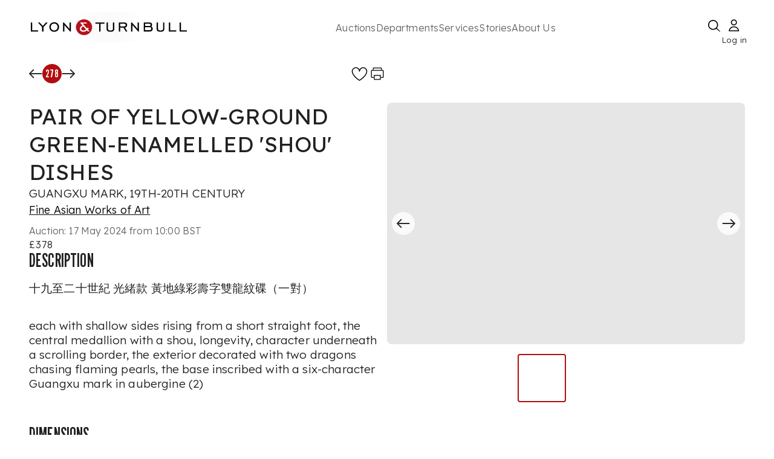

--- FILE ---
content_type: text/html; charset=utf-8
request_url: https://www.lyonandturnbull.com/auctions/fine-asian-works-of-art-784/lot/278
body_size: 34008
content:
<!DOCTYPE html><html lang="en"><head><meta charSet="utf-8" data-next-head=""/><meta name="viewport" content="width=device-width, initial-scale=1.0" data-next-head=""/><noscript data-next-head=""></noscript><link rel="preload" href="https://motivated-card-12d34c19bf.media.strapiapp.com/Logo_92bec00a67.svg" as="image" data-next-head=""/><link rel="preload" fetchPriority="high" as="image" href="https://media.app.artisio.co/media/104cbde6-0d38-43cb-9e0f-bb721ef57bcf/inventory/b7da4ae7-3117-4e34-8fe3-beebe724fc5f/3768f0c5-c30c-44aa-b6ab-a240a0600918/0001_iCWBKk_original.jpg" data-next-head=""/><title data-next-head="">  PAIR OF YELLOW-GROUND GREEN-ENAMELLED &#x27;SHOU&#x27; DISHES  GUANGXU MARK, 19TH-20TH CENTURY  | 17 May 2024</title><meta name="description" content="Auction from &#x27;Fine Asian Works of Art&#x27;, 17 May 2024 from 10:00 BST. Lot 278. 十九至二十世紀 光緒款 黃地綠彩壽字雙龍紋碟（一對）each with shallow sides rising from a short straight foot, the central medallion with a shou, longevity, character underneath a scrolling border, the exterior decorated with two dragons chasing flaming pearls, the bas" data-next-head=""/><link rel="canonical" href="https://www.lyonandturnbull.com/auctions/fine-asian-works-of-art-784/lot/278" data-next-head=""/><meta name="twitter:card" content="summary_large_image" data-next-head=""/><meta name="twitter:title" content="PAIR OF YELLOW-GROUND GREEN-ENAMELLED &#x27;SHOU&#x27; DISHES  GUANGXU MARK, 19TH-20TH CENTURY" data-next-head=""/><meta name="twitter:description" content="Auction from &#x27;Fine Asian Works of Art&#x27;, 17 May 2024 from 10:00 BST. Lot 278. 十九至二十世紀 光緒款 黃地綠彩壽字雙龍紋碟（一對）each with shallow sides rising from a short straight foot, the central medallion with a shou, longevity, character underneath a scrolling border, the exterior decorated with two dragons chasing flaming pearls, the bas" data-next-head=""/><meta name="twitter:image" content="https://media.app.artisio.co/media/104cbde6-0d38-43cb-9e0f-bb721ef57bcf/inventory/b7da4ae7-3117-4e34-8fe3-beebe724fc5f/3768f0c5-c30c-44aa-b6ab-a240a0600918/0001_iCWBKk_original.jpg" data-next-head=""/><meta property="og:type" content="website" data-next-head=""/><meta property="og:title" content="Pair of Yellow-Ground Green-Enamelled &#x27;Shou&#x27; Dishes  Guangxu Mark, 19th-20th Century" data-next-head=""/><meta property="og:description" content="Auction from &#x27;Fine Asian Works of Art&#x27;, 17 May 2024 from 10:00 BST. Lot 278. 十九至二十世紀 光緒款 黃地綠彩壽字雙龍紋碟（一對）each with shallow sides rising from a short straight foot, the central medallion with a shou, longevity, character underneath a scrolling border, the exterior decorated with two dragons chasing flaming pearls, the bas" data-next-head=""/><meta property="og:image" content="https://media.app.artisio.co/media/104cbde6-0d38-43cb-9e0f-bb721ef57bcf/inventory/b7da4ae7-3117-4e34-8fe3-beebe724fc5f/3768f0c5-c30c-44aa-b6ab-a240a0600918/0001_iCWBKk_original.jpg" data-next-head=""/><meta property="og:url" content="https://www.lyonandturnbull.com/auctions/fine-asian-works-of-art-784/lot/278" data-next-head=""/><meta property="og:image_link" content="https://media.app.artisio.co/media/104cbde6-0d38-43cb-9e0f-bb721ef57bcf/inventory/b7da4ae7-3117-4e34-8fe3-beebe724fc5f/3768f0c5-c30c-44aa-b6ab-a240a0600918/0001_iCWBKk_original.jpg" data-next-head=""/><meta property="product:brand" content="Lyon &amp; Turnbull" data-next-head=""/><meta property="product:availability" content="out of stock" data-next-head=""/><meta property="product:condition" content="used" data-next-head=""/><meta property="product:price:amount" content="500.00" data-next-head=""/><meta property="product:price:currency" content="GBP" data-next-head=""/><meta property="product:retailer_item_id" content="784__278" data-next-head=""/><script type="application/ld+json" data-next-head="">{"@context":"http://schema.org","@type":"WebPage","url":"https://www.lyonandturnbull.com/auctions/fine-asian-works-of-art-784/lot/278","name":"Auction: PAIR OF YELLOW-GROUND GREEN-ENAMELLED 'SHOU' DISHES  GUANGXU MARK, 19TH-20TH CENTURY","description":"Auction from 'Fine Asian Works of Art', May 17, 2024. Lot 278. PAIR OF YELLOW-GROUND GREEN-ENAMELLED 'SHOU' DISHES . Estimated at £300 - £500.","breadcrumb":{"@context":"https://schema.org","@type":"BreadcrumbList","itemListElement":[{"@type":"ListItem","position":1,"name":"auctions","item":"https://www.lyonandturnbull.com/auctions"},{"@type":"ListItem","position":2,"name":"fine-asian-works-of-art-784","item":"https://www.lyonandturnbull.com/auctions/fine-asian-works-of-art-784"},{"@type":"ListItem","position":3,"name":"lot","item":"https://www.lyonandturnbull.com/auctions/fine-asian-works-of-art-784/lot"},{"@type":"ListItem","position":4,"name":"278","item":"https://www.lyonandturnbull.com/auctions/fine-asian-works-of-art-784/lot/278"}]},"mainEntity":{"@type":"Product","name":"Auction: PAIR OF YELLOW-GROUND GREEN-ENAMELLED 'SHOU' DISHES  GUANGXU MARK, 19TH-20TH CENTURY","brand":"Lyon & Turnbull","description":"Auction from 'Fine Asian Works of Art', May 17, 2024. Lot 278. PAIR OF YELLOW-GROUND GREEN-ENAMELLED 'SHOU' DISHES . Estimated at £300 - £500.","productID":"784__278","url":"https://www.lyonandturnbull.com/auctions/fine-asian-works-of-art-784/lot/278","image":"https://media.app.artisio.co/media/104cbde6-0d38-43cb-9e0f-bb721ef57bcf/inventory/b7da4ae7-3117-4e34-8fe3-beebe724fc5f/3768f0c5-c30c-44aa-b6ab-a240a0600918/0001_iCWBKk_original.jpg","offers":{"@type":"Offer","availability":"https://schema.org/OutOfStock","priceValidUntil":"2024-05-17T09:00:00.000Z","price":"378","priceCurrency":"GBP","offeredBy":{"@type":"Organization","name":"Lyon & Turnbull","url":"https://www.lyonandturnbull.com"},"itemCondition":"https://schema.org/UsedCondition"}}}</script><link rel="preconnect" href="use.typekit.net"/><link rel="preconnect" href="p.typekit.net"/><link rel="preconnect" href="b552170630bdac845a99b27490ded9bf@o4505402689847296.ingest.sentry.io"/><link rel="preconnect" href="https://fonts.googleapis.com" as="style"/><link rel="preconnect" href="https://fonts.gstatic.com" as="style"/><link href="https://fonts.googleapis.com/css2?family=League+Gothic&amp;family=Lexend:wght@100..900&amp;display=swap" rel="preload" as="style"/><link href="https://fonts.googleapis.com/css2?family=League+Gothic&amp;family=Lexend:wght@100..900&amp;display=swap" rel="stylesheet" as="style"/><meta name="google-site-verification" content="aOM047-INR0vIx7jDBie8AW03P19Bu2sQxX2svdoyEo"/><meta name="mobile-web-app-capable" content="yes"/><meta name="apple-mobile-web-app-capable" content="yes"/><link rel="apple-touch-icon" type="image/png" sizes="152x152" href="/images/L_T_BRANDED/apple-touch-icon-152x152.png"/><link rel="apple-touch-icon" type="image/png" sizes="167x167" href="/images/L_T_BRANDED/apple-touch-icon-167x167.png"/><link rel="apple-touch-icon" type="image/png" sizes="180x180" href="/images/L_T_BRANDED/apple-touch-icon-180x180.png"/><link rel="apple-touch-startup-image" media="screen and (device-width: 393px) and (device-height: 852px) and (-webkit-device-pixel-ratio: 3) and (orientation: portrait)" href="/images/L_T_BRANDED/splash-screens/splash-screen-1179x2556.png"/><link rel="apple-touch-startup-image" media="screen and (device-width: 393px) and (device-height: 852px) and (-webkit-device-pixel-ratio: 3) and (orientation: landscape)" href="/images/L_T_BRANDED/splash-screens/splash-screen-2556x1179.png"/><link rel="apple-touch-startup-image" media="screen and (device-width: 430px) and (device-height: 932px) and (-webkit-device-pixel-ratio: 3) and (orientation: portrait)" href="/images/L_T_BRANDED/splash-screens/splash-screen-1290x2796.png"/><link rel="apple-touch-startup-image" media="screen and (device-width: 430px) and (device-height: 932px) and (-webkit-device-pixel-ratio: 3) and (orientation: landscape)" href="/images/L_T_BRANDED/splash-screens/splash-screen-2796x1290.png"/><link rel="apple-touch-startup-image" media="screen and (device-width: 320px) and (device-height: 568px) and (-webkit-device-pixel-ratio: 2) and (orientation: portrait)" href="/images/L_T_BRANDED/splash-screens/splash-screen-640x1136.png"/><link rel="apple-touch-startup-image" media="screen and (device-width: 320px) and (device-height: 568px) and (-webkit-device-pixel-ratio: 2) and (orientation: landscape)" href="/images/L_T_BRANDED/splash-screens/splash-screen-1136x640.png"/><link rel="apple-touch-startup-image" media="screen and (device-width: 375px) and (device-height: 812px) and (-webkit-device-pixel-ratio: 3) and (orientation: portrait)" href="/images/L_T_BRANDED/splash-screens/splash-screen-1125x2436.png"/><link rel="apple-touch-startup-image" media="screen and (device-width: 375px) and (device-height: 812px) and (-webkit-device-pixel-ratio: 3) and (orientation: landscape)" href="/images/L_T_BRANDED/splash-screens/splash-screen-2436x1125.png"/><link rel="apple-touch-startup-image" media="screen and (device-width: 414px) and (device-height: 736px) and (-webkit-device-pixel-ratio: 3) and (orientation: portrait)" href="/images/L_T_BRANDED/splash-screens/splash-screen-1242x2208.png"/><link rel="apple-touch-startup-image" media="screen and (device-width: 414px) and (device-height: 736px) and (-webkit-device-pixel-ratio: 3) and (orientation: landscape)" href="/images/L_T_BRANDED/splash-screens/splash-screen-2208x1242.png"/><link rel="apple-touch-startup-image" media="screen and (device-width: 428px) and (device-height: 926px) and (-webkit-device-pixel-ratio: 3) and (orientation: portrait)" href="/images/L_T_BRANDED/splash-screens/splash-screen-1284x2778.png"/><link rel="apple-touch-startup-image" media="screen and (device-width: 428px) and (device-height: 926px) and (-webkit-device-pixel-ratio: 3) and (orientation: landscape)" href="/images/L_T_BRANDED/splash-screens/splash-screen-2778x1284.png"/><link rel="apple-touch-startup-image" media="screen and (device-width: 414px) and (device-height: 896px) and (-webkit-device-pixel-ratio: 3) and (orientation: portrait)" href="/images/L_T_BRANDED/splash-screens/splash-screen-1242x2688.png"/><link rel="apple-touch-startup-image" media="screen and (device-width: 414px) and (device-height: 896px) and (-webkit-device-pixel-ratio: 3) and (orientation: landscape)" href="/images/L_T_BRANDED/splash-screens/splash-screen-2688x1242.png"/><link rel="apple-touch-startup-image" media="screen and (device-width: 390px) and (device-height: 844px) and (-webkit-device-pixel-ratio: 3) and (orientation: portrait)" href="/images/L_T_BRANDED/splash-screens/splash-screen-1170x2532.png"/><link rel="apple-touch-startup-image" media="screen and (device-width: 390px) and (device-height: 844px) and (-webkit-device-pixel-ratio: 3) and (orientation: landscape)" href="/images/L_T_BRANDED/splash-screens/splash-screen-2532x1170.png"/><link rel="apple-touch-startup-image" media="screen and (device-width: 414px) and (device-height: 896px) and (-webkit-device-pixel-ratio: 2) and (orientation: portrait)" href="/images/L_T_BRANDED/splash-screens/splash-screen-828x1792.png"/><link rel="apple-touch-startup-image" media="screen and (device-width: 414px) and (device-height: 896px) and (-webkit-device-pixel-ratio: 2) and (orientation: landscape)" href="/images/L_T_BRANDED/splash-screens/splash-screen-1792x828.png"/><link rel="apple-touch-startup-image" media="screen and (device-width: 375px) and (device-height: 667px) and (-webkit-device-pixel-ratio: 2) and (orientation: portrait)" href="/images/L_T_BRANDED/splash-screens/splash-screen-750x1334.png"/><link rel="apple-touch-startup-image" media="screen and (device-width: 375px) and (device-height: 667px) and (-webkit-device-pixel-ratio: 2) and (orientation: landscape)" href="/images/L_T_BRANDED/splash-screens/splash-screen-1334x750.png"/><link rel="apple-touch-startup-image" media="screen and (device-width: 834px) and (device-height: 1194px) and (-webkit-device-pixel-ratio: 2) and (orientation: portrait)" href="/images/L_T_BRANDED/splash-screens/splash-screen-1668x2388.png"/><link rel="apple-touch-startup-image" media="screen and (device-width: 834px) and (device-height: 1194px) and (-webkit-device-pixel-ratio: 2) and (orientation: landscape)" href="/images/L_T_BRANDED/splash-screens/splash-screen-2388x1668.png"/><link rel="apple-touch-startup-image" media="screen and (device-width: 1024px) and (device-height: 1366px) and (-webkit-device-pixel-ratio: 2) and (orientation: portrait)" href="/images/L_T_BRANDED/splash-screens/splash-screen-2048x2732.png"/><link rel="apple-touch-startup-image" media="screen and (device-width: 1024px) and (device-height: 1366px) and (-webkit-device-pixel-ratio: 2) and (orientation: landscape)" href="/images/L_T_BRANDED/splash-screens/splash-screen-2732x2048.png"/><link rel="apple-touch-startup-image" media="screen and (device-width: 744px) and (device-height: 1133px) and (-webkit-device-pixel-ratio: 2) and (orientation: portrait)" href="/images/L_T_BRANDED/splash-screens/splash-screen-1536x2048.png"/><link rel="apple-touch-startup-image" media="screen and (device-width: 744px) and (device-height: 1133px) and (-webkit-device-pixel-ratio: 2) and (orientation: landscape)" href="/images/L_T_BRANDED/splash-screens/splash-screen-2048x1536.png"/><link rel="apple-touch-startup-image" media="screen and (device-width: 768px) and (device-height: 1024px) and (-webkit-device-pixel-ratio: 2) and (orientation: portrait)" href="/images/L_T_BRANDED/splash-screens/splash-screen-1536x2048.png"/><link rel="apple-touch-startup-image" media="screen and (device-width: 768px) and (device-height: 1024px) and (-webkit-device-pixel-ratio: 2) and (orientation: landscape)" href="/images/L_T_BRANDED/splash-screens/splash-screen-2048x1536.png"/><link rel="apple-touch-startup-image" media="screen and (device-width: 820px) and (device-height: 1180px) and (-webkit-device-pixel-ratio: 2) and (orientation: portrait)" href="/images/L_T_BRANDED/splash-screens/splash-screen-1640x2360.png"/><link rel="apple-touch-startup-image" media="screen and (device-width: 820px) and (device-height: 1180px) and (-webkit-device-pixel-ratio: 2) and (orientation: landscape)" href="/images/L_T_BRANDED/splash-screens/splash-screen-2360x1640.png"/><link rel="apple-touch-startup-image" media="screen and (device-width: 834px) and (device-height: 1112px) and (-webkit-device-pixel-ratio: 2) and (orientation: portrait)" href="/images/L_T_BRANDED/splash-screens/splash-screen-1668x2224.png"/><link rel="apple-touch-startup-image" media="screen and (device-width: 834px) and (device-height: 1112px) and (-webkit-device-pixel-ratio: 2) and (orientation: landscape)" href="/images/L_T_BRANDED/splash-screens/splash-screen-2224x1668.png"/><link rel="apple-touch-startup-image" media="screen and (device-width: 810px) and (device-height: 1080px) and (-webkit-device-pixel-ratio: 2) and (orientation: portrait)" href="/images/L_T_BRANDED/splash-screens/splash-screen-1620x2160.png"/><link rel="apple-touch-startup-image" media="screen and (device-width: 810px) and (device-height: 1080px) and (-webkit-device-pixel-ratio: 2) and (orientation: landscape)" href="/images/L_T_BRANDED/splash-screens/splash-screen-2160x1620.png"/><link rel="icon" type="image/png" sizes="32x32" href="/images/L_T_BRANDED/favicon-32x32.png"/><link rel="icon" type="image/png" sizes="16x16" href="/images/L_T_BRANDED/favicon-16x16.png"/><link rel="manifest" href="/manifest.json"/><meta name="msapplication-TileColor" content="#ffffff"/><meta name="theme-color" content="#ffffff"/><meta name="msapplication-config" content="/images/${customer}/browserconfig.xml"/><meta name="emotion-insertion-point" content=""/><meta name="emotion-insertion-point" content=""/><style data-emotion="mui-global 7df5z7">html{-webkit-font-smoothing:antialiased;-moz-osx-font-smoothing:grayscale;box-sizing:border-box;-webkit-text-size-adjust:100%;}*,*::before,*::after{box-sizing:inherit;}strong,b{font-weight:700;}body{margin:0;color:rgba(0, 0, 0, 0.87);letter-spacing:0.15px;font-weight:300;font-size:19px;line-height:1.3;font-family:Lexend,sans-serif;background-color:#fff;}@media (max-width:899.95px){body{font-size:18px;}}@media (max-width:599.95px){body{font-size:17px;}}@media print{body{background-color:#fff;}}body::backdrop{background-color:#fff;}</style><style data-emotion="mui-global animation-c7515d">@-webkit-keyframes animation-c7515d{0%{opacity:1;}50%{opacity:0.4;}100%{opacity:1;}}@keyframes animation-c7515d{0%{opacity:1;}50%{opacity:0.4;}100%{opacity:1;}}</style><style data-emotion="mui-global 1prfaxn">@-webkit-keyframes mui-auto-fill{from{display:block;}}@keyframes mui-auto-fill{from{display:block;}}@-webkit-keyframes mui-auto-fill-cancel{from{display:block;}}@keyframes mui-auto-fill-cancel{from{display:block;}}</style><style data-emotion="mui-global animation-61bdi0">@-webkit-keyframes animation-61bdi0{0%{-webkit-transform:rotate(0deg);-moz-transform:rotate(0deg);-ms-transform:rotate(0deg);transform:rotate(0deg);}100%{-webkit-transform:rotate(360deg);-moz-transform:rotate(360deg);-ms-transform:rotate(360deg);transform:rotate(360deg);}}@keyframes animation-61bdi0{0%{-webkit-transform:rotate(0deg);-moz-transform:rotate(0deg);-ms-transform:rotate(0deg);transform:rotate(0deg);}100%{-webkit-transform:rotate(360deg);-moz-transform:rotate(360deg);-ms-transform:rotate(360deg);transform:rotate(360deg);}}</style><style data-emotion="mui-global animation-1o38n3e">@-webkit-keyframes animation-1o38n3e{0%{stroke-dasharray:1px,200px;stroke-dashoffset:0;}50%{stroke-dasharray:100px,200px;stroke-dashoffset:-15px;}100%{stroke-dasharray:1px,200px;stroke-dashoffset:-126px;}}@keyframes animation-1o38n3e{0%{stroke-dasharray:1px,200px;stroke-dashoffset:0;}50%{stroke-dasharray:100px,200px;stroke-dashoffset:-15px;}100%{stroke-dasharray:1px,200px;stroke-dashoffset:-126px;}}</style><style data-emotion="mui 16zniwk bv106l ojbl26 77guen 1ttuqj8 18ttrms 69i1ev 1lt56jx 1fv3g2m 1y2up17 espe4w 1krl51k d1hmxj 1y1u9c1 zg0jkl 1cnq12q 1bbltq9 635pxw 1gbc147 1vfpvhe mkeg8o t6qm83 h3580k uvyaj6 70qvj9 759u60 1w2nhbe oswndl 1ol1fg2 1wyfh2c k9kc57 627g0n 1uv9t6u 10egq61 176qebj evukvy 1m7kc9b 4gczsg n9vf8a 102umr2 1henw7f 1i43dhb uyx2nr 1u74mnk 1qksrz9 8atqhb lkn1ry 11zcjqv 33dp5v i6gs5b it7jnw 8q9uz2 sba6dg 1kizjpz 1t624zw cizgw8 1i2z8y9 11ncsn 19c3tcf 1gc7eof 1p4xnzb 14x2a8y my9yfq 6r2fzw 1821gv5 4qde0w h5i0yq wqp0mi uwwqev 1rt0iu7 1aew4od 1sinacs tqyyca 1382vv1 16tqa12 1nsn7i4 1n2rtgi 1ttywp7 19s3t1h v41vix nfaxtx 3skb5o ty7r6d cxdto6 1pcl0dg b6x67f wmp57z 1pk1fka 5v2ak0 81qg8w gpti5t ohc5mc orxszl fspj2c 4ejps8 13odlrs 1lp6agp 8imwdq 1c2owf3 o24iuu 1y8uf5e 503p33 gayy15 1rmquj9 1komz8p 1vkodmg">.mui-16zniwk{display:-webkit-box;display:-webkit-flex;display:-ms-flexbox;display:flex;-webkit-flex-direction:column;-ms-flex-direction:column;flex-direction:column;min-height:100vh;position:relative;}.mui-bv106l{z-index:11;}.mui-ojbl26{-webkit-transition:all ease-in-out 1s;transition:all ease-in-out 1s;}.mui-77guen{max-width:1920px;margin:0 auto;width:100%;padding:20px 50px;display:-webkit-box;display:-webkit-flex;display:-ms-flexbox;display:flex;-webkit-flex-direction:column;-ms-flex-direction:column;flex-direction:column;gap:14px;}@media (max-width:1024px){.mui-77guen{display:none;}}.mui-1ttuqj8{display:-webkit-box;display:-webkit-flex;display:-ms-flexbox;display:flex;-webkit-box-pack:justify;-webkit-justify-content:space-between;justify-content:space-between;-webkit-align-items:center;-webkit-box-align:center;-ms-flex-align:center;align-items:center;height:100%;}@media print{.mui-1ttuqj8{display:none;}}.mui-18ttrms{width:260px;height:100%;position:relative;}.mui-69i1ev{display:-webkit-box;display:-webkit-flex;display:-ms-flexbox;display:flex;-webkit-box-pack:justify;-webkit-justify-content:space-between;justify-content:space-between;-webkit-align-items:center;-webkit-box-align:center;-ms-flex-align:center;align-items:center;}.mui-1lt56jx{display:-webkit-box;display:-webkit-flex;display:-ms-flexbox;display:flex;gap:80px;width:80%;}.mui-1fv3g2m{margin:0;letter-spacing:0.15px;font-weight:300;font-size:16px;line-height:1.3;font-family:Lexend,sans-serif;color:#666666;background-color:transparent;outline:none;border:none;-webkit-text-decoration:none;text-decoration:none;text-decoration-color:#B20E10;text-decoration-thickness:2px;text-underline-offset:5px;white-space:nowrap;}@media (max-width:899.95px){.mui-1fv3g2m{font-size:16px;}}@media (max-width:599.95px){.mui-1fv3g2m{font-size:16px;}}.mui-1fv3g2m:hover{cursor:pointer;-webkit-text-decoration:underline;text-decoration:underline;text-decoration-color:#B20E10;text-decoration-thickness:2px;text-underline-offset:5px;}.mui-1y2up17{margin:0;font:inherit;line-height:inherit;letter-spacing:inherit;color:#F0ECEB;-webkit-text-decoration:underline;text-decoration:underline;text-decoration-color:var(--Link-underlineColor);--Link-underlineColor:rgba(240, 236, 235, 0.4);}.mui-1y2up17:hover{text-decoration-color:inherit;}.mui-espe4w{margin:0;letter-spacing:0.15px;font-weight:300;font-size:16px;line-height:1.3;font-family:Lexend,sans-serif;color:#666666;background-color:transparent;outline:none;border:none;text-decoration-color:#B20E10;text-decoration-thickness:2px;text-underline-offset:5px;white-space:nowrap;}@media (max-width:899.95px){.mui-espe4w{font-size:16px;}}@media (max-width:599.95px){.mui-espe4w{font-size:16px;}}.mui-espe4w:hover{cursor:pointer;-webkit-text-decoration:underline;text-decoration:underline;text-decoration-color:#B20E10;text-decoration-thickness:2px;text-underline-offset:5px;}.mui-1krl51k{display:-webkit-box;display:-webkit-flex;display:-ms-flexbox;display:flex;-webkit-box-pack:justify;-webkit-justify-content:space-between;justify-content:space-between;-webkit-align-items:center;-webkit-box-align:center;-ms-flex-align:center;align-items:center;gap:40px;height:50px;}@media (max-width: 1024px){.mui-1krl51k{display:none;}}.mui-d1hmxj{margin:0;letter-spacing:0.15px;font-weight:300;font-size:16px;line-height:1.3;font-family:Lexend,sans-serif;font-size:13px;position:absolute;bottom:-10px;left:-3px;right:0px;width:45px;}@media (max-width:899.95px){.mui-d1hmxj{font-size:16px;}}@media (max-width:599.95px){.mui-d1hmxj{font-size:16px;}}.mui-1y1u9c1{display:none;}@media (max-width: 1024px){.mui-1y1u9c1{display:block;}}@media print{.mui-1y1u9c1{display:none;}}.mui-zg0jkl{display:block;top:0;z-index:1000;position:relative;width:100%;}.mui-1cnq12q{margin:0 auto;width:100%;position:fixed;top:0;left:0;background-color:#fff;z-index:1000;}@media (min-width:0px){.mui-1cnq12q{padding:0 20px;}}@media (min-width:900px){.mui-1cnq12q{padding:0 80px;}}@media print{.mui-1cnq12q{display:none;}}.mui-1bbltq9{display:-webkit-box;display:-webkit-flex;display:-ms-flexbox;display:flex;-webkit-box-pack:justify;-webkit-justify-content:space-between;justify-content:space-between;-webkit-align-items:center;-webkit-box-align:center;-ms-flex-align:center;align-items:center;margin:10px 0px 5px 0px;width:100%;}.mui-635pxw{cursor:pointer;min-width:19px;}.mui-1gbc147{min-width:24px;display:-webkit-box;display:-webkit-flex;display:-ms-flexbox;display:flex;-webkit-align-items:center;-webkit-box-align:center;-ms-flex-align:center;align-items:center;-webkit-box-pack:center;-ms-flex-pack:center;-webkit-justify-content:center;justify-content:center;cursor:pointer;}.mui-1vfpvhe{display:none;}@media (max-width: 1024px){.mui-1vfpvhe{display:block;}}.mui-mkeg8o{background-color:rgba(0, 0, 0, 0.5);position:fixed;top:55px;left:0;width:100%;height:100%;z-index:105;}@media (min-width:0px){.mui-mkeg8o{display:none;}}@media (min-width:600px){.mui-mkeg8o{display:block;}}.mui-t6qm83{position:fixed;display:none;-webkit-align-items:center;-webkit-box-align:center;-ms-flex-align:center;align-items:center;-webkit-box-pack:center;-ms-flex-pack:center;-webkit-justify-content:center;justify-content:center;top:55px;left:0;width:100%;height:100vh;background-color:rgba(0, 0, 0, 0.5);z-index:999;}@media (max-width: 1024px){.mui-t6qm83{display:-webkit-box;display:-webkit-flex;display:-ms-flexbox;display:flex;}}.mui-h3580k{display:none;width:100%;max-width:100vw;-webkit-align-items:center;-webkit-box-align:center;-ms-flex-align:center;align-items:center;-webkit-box-pack:center;-ms-flex-pack:center;-webkit-justify-content:center;justify-content:center;position:fixed;left:0;bottom:19.847px;z-index:1053;}@media (max-width: 1024px){.mui-h3580k{display:-webkit-box;display:-webkit-flex;display:-ms-flexbox;display:flex;}}.mui-uvyaj6{display:-webkit-box;display:-webkit-flex;display:-ms-flexbox;display:flex;position:relative;width:360px;max-width:90vw;padding:18px 22px;-webkit-box-pack:justify;-webkit-justify-content:space-between;justify-content:space-between;-webkit-align-items:center;-webkit-box-align:center;-ms-flex-align:center;align-items:center;border-radius:90px;border:1px solid #000;background:#FFF;margin:0 auto;}.mui-70qvj9{display:-webkit-box;display:-webkit-flex;display:-ms-flexbox;display:flex;-webkit-align-items:center;-webkit-box-align:center;-ms-flex-align:center;align-items:center;}.mui-759u60{display:-webkit-box;display:-webkit-flex;display:-ms-flexbox;display:flex;-webkit-align-items:center;-webkit-box-align:center;-ms-flex-align:center;align-items:center;cursor:pointer;}.mui-1w2nhbe{-webkit-flex:1;-ms-flex:1;flex:1;display:-webkit-box;display:-webkit-flex;display:-ms-flexbox;display:flex;-webkit-flex-direction:column;-ms-flex-direction:column;flex-direction:column;}@media (max-width: 1024px){.mui-1w2nhbe{margin-top:55px;margin-bottom:120px;}}.mui-1w2nhbe:focus{outline:none;}.mui-oswndl{display:none;}@media print{.mui-oswndl{display:block;}}.mui-1ol1fg2{width:100%;max-width:1920px;margin:0 auto;position:-webkit-sticky;position:sticky;top:0px;background:#fff;z-index:1051;}@media (min-width:0px){.mui-1ol1fg2{padding:8px 12px;}}@media (min-width:600px){.mui-1ol1fg2{padding:8px 18px;}}@media (min-width:900px){.mui-1ol1fg2{padding:16px 48px;}}@media (min-width:1200px){.mui-1ol1fg2{padding:16px 48px;}}@media print{.mui-1ol1fg2{display:none;}}.mui-1wyfh2c{width:50%;max-width:1920px;display:-webkit-box;display:-webkit-flex;display:-ms-flexbox;display:flex;-webkit-box-pack:justify;-webkit-justify-content:space-between;justify-content:space-between;-webkit-align-items:flex-start;-webkit-box-align:flex-start;-ms-flex-align:flex-start;align-items:flex-start;}.mui-k9kc57{display:-webkit-box;display:-webkit-flex;display:-ms-flexbox;display:flex;gap:1rem;-webkit-align-items:center;-webkit-box-align:center;-ms-flex-align:center;align-items:center;}.mui-627g0n{background-color:#B20E10;width:32px;height:32px;border-radius:400px;display:-webkit-box;display:-webkit-flex;display:-ms-flexbox;display:flex;-webkit-box-pack:center;-ms-flex-pack:center;-webkit-justify-content:center;justify-content:center;-webkit-align-items:center;-webkit-box-align:center;-ms-flex-align:center;align-items:center;}.mui-1uv9t6u{margin:0;font-size:30px;font-weight:400;line-height:1;font-family:League Gothic,Impact,Roboto Condensed,Helvetica Neue,sans-serif;text-transform:uppercase;color:#FFFFFF;}@media (max-width:899.95px){.mui-1uv9t6u{font-size:26px;}}@media (max-width:599.95px){.mui-1uv9t6u{font-size:24px;}}@media (min-width:0px){.mui-1uv9t6u{font-size:18px;}}@media (min-width:600px){.mui-1uv9t6u{font-size:18px;}}@media (min-width:900px){.mui-1uv9t6u{font-size:18px;}}@media (min-width:1200px){.mui-1uv9t6u{font-size:18px;}}.mui-10egq61{display:-webkit-box;display:-webkit-flex;display:-ms-flexbox;display:flex;gap:16px;}.mui-176qebj{display:-webkit-box;display:-webkit-flex;display:-ms-flexbox;display:flex;-webkit-box-pack:center;-ms-flex-pack:center;-webkit-justify-content:center;justify-content:center;-webkit-align-items:center;-webkit-box-align:center;-ms-flex-align:center;align-items:center;cursor:pointer;}.mui-176qebj:hover{cursor:pointer;}.mui-evukvy{cursor:pointer;display:-webkit-box;display:-webkit-flex;display:-ms-flexbox;display:flex;-webkit-box-pack:center;-ms-flex-pack:center;-webkit-justify-content:center;justify-content:center;-webkit-align-items:center;-webkit-box-align:center;-ms-flex-align:center;align-items:center;}.mui-1m7kc9b{margin-bottom:20px;display:none;}@media print{.mui-1m7kc9b{display:block;}}.mui-4gczsg{margin:0;font-size:56px;font-weight:400;line-height:1;font-family:League Gothic,Impact,Roboto Condensed,Helvetica Neue,sans-serif;text-transform:uppercase;}@media (max-width:899.95px){.mui-4gczsg{font-size:36px;letter-spacing:1px;}}@media (max-width:599.95px){.mui-4gczsg{font-size:32px;letter-spacing:1px;}}.mui-n9vf8a{max-width:1920px;width:100%;display:-webkit-box;display:-webkit-flex;display:-ms-flexbox;display:flex;-webkit-flex-direction:column;-ms-flex-direction:column;flex-direction:column;gap:32px;margin:auto;padding:16px 48px;position:relative;z-index:1;}.mui-102umr2{width:100%;display:-webkit-box;display:-webkit-flex;display:-ms-flexbox;display:flex;position:relative;overflow:hidden;}.mui-1henw7f{width:50%;overflow-y:auto;}.mui-1i43dhb{display:-webkit-box;display:-webkit-flex;display:-ms-flexbox;display:flex;-webkit-flex-direction:column;-ms-flex-direction:column;flex-direction:column;gap:24px;}.mui-uyx2nr{margin:0;letter-spacing:0.15px;font-weight:300;font-size:19px;line-height:1.3;font-family:Lexend,sans-serif;font-size:36px;font-weight:400;}@media (max-width:899.95px){.mui-uyx2nr{font-size:18px;}}@media (max-width:599.95px){.mui-uyx2nr{font-size:17px;}}.mui-1u74mnk{margin:0;letter-spacing:0.15px;font-weight:300;font-size:19px;line-height:1.3;font-family:Lexend,sans-serif;}@media (max-width:899.95px){.mui-1u74mnk{font-size:18px;}}@media (max-width:599.95px){.mui-1u74mnk{font-size:17px;}}.mui-1qksrz9{display:none;}@media print{.mui-1qksrz9{display:none;}}.mui-8atqhb{width:100%;}.mui-lkn1ry{background-color:#fff;color:rgba(0, 0, 0, 0.87);-webkit-transition:box-shadow 300ms cubic-bezier(0.4, 0, 0.2, 1) 0ms;transition:box-shadow 300ms cubic-bezier(0.4, 0, 0.2, 1) 0ms;border-radius:4px;box-shadow:var(--Paper-shadow);background-image:var(--Paper-overlay);position:relative;width:100%;box-shadow:none;height:400px;overflow:hidden;border-radius:8px;}.mui-11zcjqv{display:-webkit-box;display:-webkit-flex;display:-ms-flexbox;display:flex;width:400%;height:100%;-webkit-transform:translateX(-25%) translateX(0px);-moz-transform:translateX(-25%) translateX(0px);-ms-transform:translateX(-25%) translateX(0px);transform:translateX(-25%) translateX(0px);-webkit-transition:-webkit-transform 0.3s ease-in-out;transition:transform 0.3s ease-in-out;cursor:-webkit-grab;cursor:grab;-webkit-user-select:none;-moz-user-select:none;-ms-user-select:none;user-select:none;}.mui-33dp5v{width:25%;height:100%;-webkit-flex-shrink:0;-ms-flex-negative:0;flex-shrink:0;display:-webkit-box;display:-webkit-flex;display:-ms-flexbox;display:flex;-webkit-align-items:center;-webkit-box-align:center;-ms-flex-align:center;align-items:center;-webkit-box-pack:center;-ms-flex-pack:center;-webkit-justify-content:center;justify-content:center;overflow:hidden;}.mui-i6gs5b{position:relative;width:100%;height:100%;display:-webkit-box;display:-webkit-flex;display:-ms-flexbox;display:flex;-webkit-align-items:center;-webkit-box-align:center;-ms-flex-align:center;align-items:center;-webkit-box-pack:center;-ms-flex-pack:center;-webkit-justify-content:center;justify-content:center;background-color:transparent;}.mui-it7jnw{display:block;background-color:rgba(0, 0, 0, 0.11);height:1.2em;-webkit-animation:animation-c7515d 2s ease-in-out 0.5s infinite;animation:animation-c7515d 2s ease-in-out 0.5s infinite;position:absolute;top:0;left:0;}.mui-8q9uz2{display:-webkit-inline-box;display:-webkit-inline-flex;display:-ms-inline-flexbox;display:inline-flex;-webkit-align-items:center;-webkit-box-align:center;-ms-flex-align:center;align-items:center;-webkit-box-pack:center;-ms-flex-pack:center;-webkit-justify-content:center;justify-content:center;position:relative;box-sizing:border-box;-webkit-tap-highlight-color:transparent;background-color:transparent;outline:0;border:0;margin:0;border-radius:0;padding:0;cursor:pointer;-webkit-user-select:none;-moz-user-select:none;-ms-user-select:none;user-select:none;vertical-align:middle;-moz-appearance:none;-webkit-appearance:none;-webkit-text-decoration:none;text-decoration:none;color:inherit;text-align:center;-webkit-flex:0 0 auto;-ms-flex:0 0 auto;flex:0 0 auto;font-size:1.5rem;padding:8px;border-radius:50%;color:rgba(0, 0, 0, 0.54);-webkit-transition:background-color 150ms cubic-bezier(0.4, 0, 0.2, 1) 0ms;transition:background-color 150ms cubic-bezier(0.4, 0, 0.2, 1) 0ms;--IconButton-hoverBg:rgba(0, 0, 0, 0.04);position:absolute;left:8px;top:50%;-webkit-transform:translateY(-50%);-moz-transform:translateY(-50%);-ms-transform:translateY(-50%);transform:translateY(-50%);background-color:rgba(255,255,255,0.8);opacity:1;z-index:2;}.mui-8q9uz2::-moz-focus-inner{border-style:none;}.mui-8q9uz2.Mui-disabled{pointer-events:none;cursor:default;}@media print{.mui-8q9uz2{-webkit-print-color-adjust:exact;color-adjust:exact;}}.mui-8q9uz2:hover{background-color:var(--IconButton-hoverBg);}@media (hover: none){.mui-8q9uz2:hover{background-color:transparent;}}.mui-8q9uz2.Mui-disabled{background-color:transparent;color:rgba(0, 0, 0, 0.26);}.mui-8q9uz2.MuiIconButton-loading{color:transparent;}.mui-8q9uz2:hover{background-color:rgba(255,255,255,0.9);}.mui-8q9uz2:disabled{background-color:rgba(255,255,255,0.5);}.mui-sba6dg{min-height:22px;display:-webkit-box;display:-webkit-flex;display:-ms-flexbox;display:flex;-webkit-align-items:center;-webkit-box-align:center;-ms-flex-align:center;align-items:center;-webkit-box-pack:center;-ms-flex-pack:center;-webkit-justify-content:center;justify-content:center;}.mui-1kizjpz{display:-webkit-inline-box;display:-webkit-inline-flex;display:-ms-inline-flexbox;display:inline-flex;-webkit-align-items:center;-webkit-box-align:center;-ms-flex-align:center;align-items:center;-webkit-box-pack:center;-ms-flex-pack:center;-webkit-justify-content:center;justify-content:center;position:relative;box-sizing:border-box;-webkit-tap-highlight-color:transparent;background-color:transparent;outline:0;border:0;margin:0;border-radius:0;padding:0;cursor:pointer;-webkit-user-select:none;-moz-user-select:none;-ms-user-select:none;user-select:none;vertical-align:middle;-moz-appearance:none;-webkit-appearance:none;-webkit-text-decoration:none;text-decoration:none;color:inherit;text-align:center;-webkit-flex:0 0 auto;-ms-flex:0 0 auto;flex:0 0 auto;font-size:1.5rem;padding:8px;border-radius:50%;color:rgba(0, 0, 0, 0.54);-webkit-transition:background-color 150ms cubic-bezier(0.4, 0, 0.2, 1) 0ms;transition:background-color 150ms cubic-bezier(0.4, 0, 0.2, 1) 0ms;--IconButton-hoverBg:rgba(0, 0, 0, 0.04);position:absolute;right:8px;top:50%;-webkit-transform:translateY(-50%);-moz-transform:translateY(-50%);-ms-transform:translateY(-50%);transform:translateY(-50%);background-color:rgba(255,255,255,0.8);opacity:1;z-index:2;}.mui-1kizjpz::-moz-focus-inner{border-style:none;}.mui-1kizjpz.Mui-disabled{pointer-events:none;cursor:default;}@media print{.mui-1kizjpz{-webkit-print-color-adjust:exact;color-adjust:exact;}}.mui-1kizjpz:hover{background-color:var(--IconButton-hoverBg);}@media (hover: none){.mui-1kizjpz:hover{background-color:transparent;}}.mui-1kizjpz.Mui-disabled{background-color:transparent;color:rgba(0, 0, 0, 0.26);}.mui-1kizjpz.MuiIconButton-loading{color:transparent;}.mui-1kizjpz:hover{background-color:rgba(255,255,255,0.9);}.mui-1kizjpz:disabled{background-color:rgba(255,255,255,0.5);}.mui-1t624zw{margin-top:16px;margin-bottom:0px;height:auto;overflow:hidden;position:relative;}.mui-cizgw8{width:395px;overflow:hidden;margin:0 auto;position:relative;cursor:default;-webkit-user-select:none;-moz-user-select:none;-ms-user-select:none;user-select:none;}.mui-cizgw8::after{content:"";position:absolute;top:0;right:0;width:40px;height:100%;background:linear-gradient(to right, transparent 0%, rgba(255, 255, 255, 0.8) 70%, rgba(255, 255, 255, 1) 100%);pointer-events:none;z-index:1;}.mui-1i2z8y9{display:-webkit-box;display:-webkit-flex;display:-ms-flexbox;display:flex;-webkit-box-pack:center;-ms-flex-pack:center;-webkit-justify-content:center;justify-content:center;gap:8px;-webkit-transform:translateX(-0px) translateX(0px);-moz-transform:translateX(-0px) translateX(0px);-ms-transform:translateX(-0px) translateX(0px);transform:translateX(-0px) translateX(0px);-webkit-transition:-webkit-transform 0.3s ease-in-out;transition:transform 0.3s ease-in-out;}.mui-11ncsn{position:relative;width:80px;height:80px;border-radius:4px;overflow:hidden;cursor:pointer;border:2px solid;border-color:#B20E10;-webkit-transition:border-color 0.3s ease;transition:border-color 0.3s ease;-webkit-flex-shrink:0;-ms-flex-negative:0;flex-shrink:0;}.mui-11ncsn:hover{border-color:#B20E10;}.mui-19c3tcf{position:relative;width:80px;height:80px;border-radius:4px;overflow:hidden;cursor:pointer;border:2px solid transparent;border-color:transparent;-webkit-transition:border-color 0.3s ease;transition:border-color 0.3s ease;-webkit-flex-shrink:0;-ms-flex-negative:0;flex-shrink:0;}.mui-19c3tcf:hover{border-color:transparent;}.mui-1gc7eof{margin:0;letter-spacing:0.15px;font-weight:300;font-size:18px;line-height:1.3;font-family:Lexend,sans-serif;line-height:2rem;margin-bottom:8px;}@media (max-width:899.95px){.mui-1gc7eof{font-size:18px;}}@media (max-width:599.95px){.mui-1gc7eof{font-size:16px;}}.mui-1p4xnzb{margin:0;letter-spacing:0.15px;font-weight:300;font-size:16px;line-height:1.3;font-family:Lexend,sans-serif;color:#666666;}@media (max-width:899.95px){.mui-1p4xnzb{font-size:16px;}}@media (max-width:599.95px){.mui-1p4xnzb{font-size:16px;}}.mui-14x2a8y{margin:0;letter-spacing:0.15px;font-weight:300;font-size:16px;line-height:1.3;font-family:Lexend,sans-serif;font-weight:600;letter-spacing:1px;}@media (max-width:899.95px){.mui-14x2a8y{font-size:16px;}}@media (max-width:599.95px){.mui-14x2a8y{font-size:16px;}}@media print{.mui-my9yfq{display:none;}}.mui-6r2fzw{display:-webkit-box;display:-webkit-flex;display:-ms-flexbox;display:flex;-webkit-flex-direction:column;-ms-flex-direction:column;flex-direction:column;gap:32px;}.mui-1821gv5{display:-webkit-box;display:-webkit-flex;display:-ms-flexbox;display:flex;-webkit-flex-direction:column;-ms-flex-direction:column;flex-direction:column;gap:8px;}.mui-4qde0w{margin:0;font-size:56px;font-weight:400;line-height:1;font-family:League Gothic,Impact,Roboto Condensed,Helvetica Neue,sans-serif;text-transform:uppercase;margin:0px;padding:0px;font-size:30px;}@media (max-width:899.95px){.mui-4qde0w{font-size:36px;letter-spacing:1px;}}@media (max-width:599.95px){.mui-4qde0w{font-size:32px;letter-spacing:1px;}}.mui-h5i0yq{margin:0;letter-spacing:0.15px;font-weight:300;font-size:18px;line-height:1.3;font-family:Lexend,sans-serif;margin:0px;padding:0px;color:#666666;}@media (max-width:899.95px){.mui-h5i0yq{font-size:18px;}}@media (max-width:599.95px){.mui-h5i0yq{font-size:16px;}}.mui-wqp0mi{display:-webkit-box;display:-webkit-flex;display:-ms-flexbox;display:flex;-webkit-box-pack:start;-ms-flex-pack:start;-webkit-justify-content:flex-start;justify-content:flex-start;-webkit-align-items:center;-webkit-box-align:center;-ms-flex-align:center;align-items:center;width:50%;height:700px;}@media print{.mui-wqp0mi{display:none;}}.mui-uwwqev{width:100%;height:100%;}.mui-1rt0iu7{width:100%;max-width:1920px;margin:0 auto;padding:32px;position:relative;}.mui-1aew4od{max-width:1920px;width:100%;display:-webkit-box;display:-webkit-flex;display:-ms-flexbox;display:flex;-webkit-flex-direction:column;-ms-flex-direction:column;flex-direction:column;gap:32px;margin:auto;padding:16px 48px;}@media (max-width: 1024px){.mui-1sinacs{display:none;}}.mui-tqyyca{margin:0 auto;max-width:1920px;width:100%;margin-top:40px;}.mui-1382vv1{display:-webkit-box;display:-webkit-flex;display:-ms-flexbox;display:flex;-webkit-box-pack:center;-ms-flex-pack:center;-webkit-justify-content:center;justify-content:center;-webkit-align-items:center;-webkit-box-align:center;-ms-flex-align:center;align-items:center;gap:80px;background-color:#F0ECEB;padding:12px 0px;}.mui-16tqa12{margin:0;font-size:43px;font-weight:400;line-height:1;font-family:League Gothic,Impact,Roboto Condensed,Helvetica Neue,sans-serif;text-transform:uppercase;}@media (max-width:899.95px){.mui-16tqa12{font-size:26px;}}@media (max-width:599.95px){.mui-16tqa12{font-size:24px;}}.mui-1nsn7i4{display:-webkit-box;display:-webkit-flex;display:-ms-flexbox;display:flex;-webkit-box-pack:center;-ms-flex-pack:center;-webkit-justify-content:center;justify-content:center;-webkit-align-items:center;-webkit-box-align:center;-ms-flex-align:center;align-items:center;gap:24px;}.mui-1n2rtgi{display:-webkit-box;display:-webkit-flex;display:-ms-flexbox;display:flex;-webkit-box-pack:justify;-webkit-justify-content:space-between;justify-content:space-between;padding:48px 64px;gap:160px;background-color:#212121;color:#FFFFFF;}.mui-1ttywp7{width:45%;}.mui-19s3t1h{display:-webkit-box;display:-webkit-flex;display:-ms-flexbox;display:flex;-webkit-flex-direction:column;-ms-flex-direction:column;flex-direction:column;gap:1rem;}.mui-v41vix{margin:0;font-size:30px;font-weight:400;line-height:1;font-family:League Gothic,Impact,Roboto Condensed,Helvetica Neue,sans-serif;text-transform:uppercase;}@media (max-width:899.95px){.mui-v41vix{font-size:26px;}}@media (max-width:599.95px){.mui-v41vix{font-size:24px;}}.mui-nfaxtx{margin:0;letter-spacing:0.15px;font-weight:300;font-size:16px;line-height:1.3;font-family:Lexend,sans-serif;color:#BDBDBD;}@media (max-width:899.95px){.mui-nfaxtx{font-size:16px;}}@media (max-width:599.95px){.mui-nfaxtx{font-size:16px;}}.mui-3skb5o{display:-webkit-box;display:-webkit-flex;display:-ms-flexbox;display:flex;-webkit-flex-direction:column;-ms-flex-direction:column;flex-direction:column;gap:24px;margin:16px 0px;}.mui-ty7r6d{display:-webkit-box;display:-webkit-flex;display:-ms-flexbox;display:flex;gap:24px;-webkit-flex-direction:row;-ms-flex-direction:row;flex-direction:row;}.mui-cxdto6{display:-webkit-inline-box;display:-webkit-inline-flex;display:-ms-inline-flexbox;display:inline-flex;-webkit-flex-direction:column;-ms-flex-direction:column;flex-direction:column;position:relative;min-width:0;padding:0;margin:0;border:0;vertical-align:top;width:100%;}.mui-cxdto6 .MuiOutlinedInput-root{border-radius:25px;background-color:#fff;height:40px;padding-right:8px;}.mui-cxdto6 .MuiOutlinedInput-root .MuiOutlinedInput-input{padding:10px 14px;border-radius:inherit;height:100%;box-sizing:border-box;border:none;}.mui-cxdto6 .MuiOutlinedInput-root:hover .MuiOutlinedInput-notchedOutline{border:none;}.mui-cxdto6 .MuiOutlinedInput-root.Mui-focused .MuiOutlinedInput-notchedOutline{border:none;}.mui-cxdto6 .MuiOutlinedInput-root.Mui-error .MuiOutlinedInput-notchedOutline{border:none;}.mui-cxdto6 .MuiInputLabel-root{left:14px;font-size:14px;top:50%;-webkit-transform:translate(0, -50%);-moz-transform:translate(0, -50%);-ms-transform:translate(0, -50%);transform:translate(0, -50%);-webkit-transition:all 0.2s ease;transition:all 0.2s ease;z-index:1;}.mui-cxdto6 .MuiInputLabel-root.Mui-error{display:none;}.mui-cxdto6 .MuiInputLabel-shrink{top:-10px;-webkit-transform:translate(0, -50%) scale(0.85);-moz-transform:translate(0, -50%) scale(0.85);-ms-transform:translate(0, -50%) scale(0.85);transform:translate(0, -50%) scale(0.85);color:#fff;background-color:transparent;}.mui-cxdto6 .MuiFormHelperText-root{margin-top:-1px;font-size:0.75rem;}.mui-1pcl0dg{color:rgba(0, 0, 0, 0.6);letter-spacing:0.15px;font-weight:300;font-size:19px;line-height:1.4375em;font-family:Lexend,sans-serif;padding:0;position:relative;display:block;transform-origin:top left;white-space:nowrap;overflow:hidden;text-overflow:ellipsis;max-width:100%;position:absolute;left:0;top:0;-webkit-transform:translate(0, 20px) scale(1);-moz-transform:translate(0, 20px) scale(1);-ms-transform:translate(0, 20px) scale(1);transform:translate(0, 20px) scale(1);-webkit-transition:color 200ms cubic-bezier(0.0, 0, 0.2, 1) 0ms,-webkit-transform 200ms cubic-bezier(0.0, 0, 0.2, 1) 0ms,max-width 200ms cubic-bezier(0.0, 0, 0.2, 1) 0ms;transition:color 200ms cubic-bezier(0.0, 0, 0.2, 1) 0ms,transform 200ms cubic-bezier(0.0, 0, 0.2, 1) 0ms,max-width 200ms cubic-bezier(0.0, 0, 0.2, 1) 0ms;z-index:1;pointer-events:none;-webkit-transform:translate(14px, 16px) scale(1);-moz-transform:translate(14px, 16px) scale(1);-ms-transform:translate(14px, 16px) scale(1);transform:translate(14px, 16px) scale(1);max-width:calc(100% - 24px);}@media (max-width:899.95px){.mui-1pcl0dg{font-size:18px;}}@media (max-width:599.95px){.mui-1pcl0dg{font-size:17px;}}.mui-1pcl0dg.Mui-focused{color:#F0ECEB;}.mui-1pcl0dg.Mui-disabled{color:rgba(0, 0, 0, 0.38);}.mui-1pcl0dg.Mui-error{color:#d32f2f;}.mui-b6x67f.Mui-error{color:#d32f2f;}.mui-wmp57z{letter-spacing:0.15px;font-weight:300;font-size:19px;line-height:1.4375em;font-family:Lexend,sans-serif;color:rgba(0, 0, 0, 0.87);box-sizing:border-box;position:relative;cursor:text;display:-webkit-inline-box;display:-webkit-inline-flex;display:-ms-inline-flexbox;display:inline-flex;-webkit-align-items:center;-webkit-box-align:center;-ms-flex-align:center;align-items:center;width:100%;position:relative;border-radius:4px;}@media (max-width:899.95px){.mui-wmp57z{font-size:18px;}}@media (max-width:599.95px){.mui-wmp57z{font-size:17px;}}.mui-wmp57z.Mui-disabled{color:rgba(0, 0, 0, 0.38);cursor:default;}.mui-wmp57z:hover .MuiOutlinedInput-notchedOutline{border-color:rgba(0, 0, 0, 0.87);}@media (hover: none){.mui-wmp57z:hover .MuiOutlinedInput-notchedOutline{border-color:rgba(0, 0, 0, 0.23);}}.mui-wmp57z.Mui-focused .MuiOutlinedInput-notchedOutline{border-width:2px;}.mui-wmp57z.Mui-focused .MuiOutlinedInput-notchedOutline{border-color:#F0ECEB;}.mui-wmp57z.Mui-error .MuiOutlinedInput-notchedOutline{border-color:#d32f2f;}.mui-wmp57z.Mui-disabled .MuiOutlinedInput-notchedOutline{border-color:rgba(0, 0, 0, 0.26);}.mui-1pk1fka{font:inherit;letter-spacing:inherit;color:currentColor;padding:4px 0 5px;border:0;box-sizing:content-box;background:none;height:1.4375em;margin:0;-webkit-tap-highlight-color:transparent;display:block;min-width:0;width:100%;-webkit-animation-name:mui-auto-fill-cancel;animation-name:mui-auto-fill-cancel;-webkit-animation-duration:10ms;animation-duration:10ms;padding:16.5px 14px;}.mui-1pk1fka::-webkit-input-placeholder{color:currentColor;opacity:0.42;-webkit-transition:opacity 200ms cubic-bezier(0.4, 0, 0.2, 1) 0ms;transition:opacity 200ms cubic-bezier(0.4, 0, 0.2, 1) 0ms;}.mui-1pk1fka::-moz-placeholder{color:currentColor;opacity:0.42;-webkit-transition:opacity 200ms cubic-bezier(0.4, 0, 0.2, 1) 0ms;transition:opacity 200ms cubic-bezier(0.4, 0, 0.2, 1) 0ms;}.mui-1pk1fka::-ms-input-placeholder{color:currentColor;opacity:0.42;-webkit-transition:opacity 200ms cubic-bezier(0.4, 0, 0.2, 1) 0ms;transition:opacity 200ms cubic-bezier(0.4, 0, 0.2, 1) 0ms;}.mui-1pk1fka:focus{outline:0;}.mui-1pk1fka:invalid{box-shadow:none;}.mui-1pk1fka::-webkit-search-decoration{-webkit-appearance:none;}label[data-shrink=false]+.MuiInputBase-formControl .mui-1pk1fka::-webkit-input-placeholder{opacity:0!important;}label[data-shrink=false]+.MuiInputBase-formControl .mui-1pk1fka::-moz-placeholder{opacity:0!important;}label[data-shrink=false]+.MuiInputBase-formControl .mui-1pk1fka::-ms-input-placeholder{opacity:0!important;}label[data-shrink=false]+.MuiInputBase-formControl .mui-1pk1fka:focus::-webkit-input-placeholder{opacity:0.42;}label[data-shrink=false]+.MuiInputBase-formControl .mui-1pk1fka:focus::-moz-placeholder{opacity:0.42;}label[data-shrink=false]+.MuiInputBase-formControl .mui-1pk1fka:focus::-ms-input-placeholder{opacity:0.42;}.mui-1pk1fka.Mui-disabled{opacity:1;-webkit-text-fill-color:rgba(0, 0, 0, 0.38);}.mui-1pk1fka:-webkit-autofill{-webkit-animation-duration:5000s;animation-duration:5000s;-webkit-animation-name:mui-auto-fill;animation-name:mui-auto-fill;}.mui-1pk1fka:-webkit-autofill{border-radius:inherit;}.mui-5v2ak0{text-align:left;position:absolute;bottom:0;right:0;top:-5px;left:0;margin:0;padding:0 8px;pointer-events:none;border-radius:inherit;border-style:solid;border-width:1px;overflow:hidden;min-width:0%;border-color:rgba(0, 0, 0, 0.23);}.mui-81qg8w{float:unset;width:auto;overflow:hidden;display:block;padding:0;height:11px;font-size:0.75em;visibility:hidden;max-width:0.01px;-webkit-transition:max-width 50ms cubic-bezier(0.0, 0, 0.2, 1) 0ms;transition:max-width 50ms cubic-bezier(0.0, 0, 0.2, 1) 0ms;white-space:nowrap;}.mui-81qg8w>span{padding-left:5px;padding-right:5px;display:inline-block;opacity:0;visibility:visible;}.mui-gpti5t{display:-webkit-box;display:-webkit-flex;display:-ms-flexbox;display:flex;gap:24px;-webkit-box-pack:center;-ms-flex-pack:center;-webkit-justify-content:center;justify-content:center;-webkit-align-items:center;-webkit-box-align:center;-ms-flex-align:center;align-items:center;-webkit-flex-direction:row;-ms-flex-direction:row;flex-direction:row;}.mui-ohc5mc{min-width:120px;margin-bottom:unset;display:-webkit-box;display:-webkit-flex;display:-ms-flexbox;display:flex;-webkit-box-pack:end;-ms-flex-pack:end;-webkit-justify-content:flex-end;justify-content:flex-end;}.mui-orxszl{margin:0;letter-spacing:0.15px;font-weight:300;font-size:16px;line-height:1.3;font-family:Lexend,sans-serif;color:#FFFFFF;display:-webkit-box;display:-webkit-flex;display:-ms-flexbox;display:flex;-webkit-box-pack:justify;-webkit-justify-content:space-between;justify-content:space-between;-webkit-align-items:center;-webkit-box-align:center;-ms-flex-align:center;align-items:center;text-transform:none;line-height:1;text-align:center;font-weight:400;margin:0;padding:0;-webkit-transition:all 0.1s ease-in-out;transition:all 0.1s ease-in-out;}@media (max-width:899.95px){.mui-orxszl{font-size:16px;}}@media (max-width:599.95px){.mui-orxszl{font-size:16px;}}.mui-fspj2c{display:inline-block;-webkit-animation:animation-61bdi0 1.4s linear infinite;animation:animation-61bdi0 1.4s linear infinite;color:#F0ECEB;visibility:hidden;position:absolute;left:50%;top:50%;margin-left:-10px;margin-top:-10px;width:20px,;color:#666666;}.mui-4ejps8{display:block;}.mui-13odlrs{stroke:currentColor;stroke-dasharray:80px,200px;stroke-dashoffset:0;-webkit-animation:animation-1o38n3e 1.4s ease-in-out infinite;animation:animation-1o38n3e 1.4s ease-in-out infinite;}.mui-1lp6agp{color:#BDBDBD;font-size:14px;}.mui-8imwdq{width:55%;display:-webkit-box;display:-webkit-flex;display:-ms-flexbox;display:flex;-webkit-box-pack:justify;-webkit-justify-content:space-between;justify-content:space-between;}.mui-1c2owf3{display:-webkit-box;display:-webkit-flex;display:-ms-flexbox;display:flex;-webkit-flex-direction:column;-ms-flex-direction:column;flex-direction:column;min-width:230px;}.mui-o24iuu{margin:0;letter-spacing:0.15px;font-weight:300;font-size:19px;line-height:1.3;font-family:Lexend,sans-serif;color:#BDBDBD;background-color:transparent;outline:none;border:none;padding:8px 0px;font-size:16px;line-height:24px;-webkit-text-decoration:none;text-decoration:none;}@media (max-width:899.95px){.mui-o24iuu{font-size:18px;}}@media (max-width:599.95px){.mui-o24iuu{font-size:17px;}}.mui-o24iuu:hover{cursor:pointer;-webkit-text-decoration:underline;text-decoration:underline;text-decoration-thickness:2px;text-underline-offset:5px;}.mui-1y8uf5e{margin-bottom:16px;margin-top:8px;}.mui-503p33{margin:0;letter-spacing:0.15px;font-weight:300;font-size:16px;line-height:1.3;font-family:Lexend,sans-serif;color:#BDBDBD;display:-webkit-box;display:-webkit-flex;display:-ms-flexbox;display:flex;-webkit-box-pack:justify;-webkit-justify-content:space-between;justify-content:space-between;}@media (max-width:899.95px){.mui-503p33{font-size:16px;}}@media (max-width:599.95px){.mui-503p33{font-size:16px;}}.mui-gayy15{margin:0;letter-spacing:0.15px;font-weight:300;font-size:19px;line-height:1.3;font-family:Lexend,sans-serif;font-size:16px;margin-top:8px;color:#BDBDBD;background-color:transparent;border:none;-webkit-text-decoration:none;text-decoration:none;cursor:pointer;}@media (max-width:899.95px){.mui-gayy15{font-size:18px;}}@media (max-width:599.95px){.mui-gayy15{font-size:17px;}}.mui-gayy15:hover{cursor:pointer;-webkit-text-decoration:underline;text-decoration:underline;text-decoration-thickness:2px;text-underline-offset:5px;}.mui-1rmquj9{display:-webkit-box;display:-webkit-flex;display:-ms-flexbox;display:flex;-webkit-box-pack:justify;-webkit-justify-content:space-between;justify-content:space-between;-webkit-align-items:center;-webkit-box-align:center;-ms-flex-align:center;align-items:center;padding:16px 48px;}.mui-1komz8p{margin:0;letter-spacing:0.15px;font-weight:300;font-size:19px;line-height:1.3;font-family:Lexend,sans-serif;color:#666666;font-size:14px;}@media (max-width:899.95px){.mui-1komz8p{font-size:18px;}}@media (max-width:599.95px){.mui-1komz8p{font-size:17px;}}.mui-1vkodmg{margin:0;letter-spacing:0.15px;font-weight:300;font-size:19px;line-height:1.3;font-family:Lexend,sans-serif;color:#666666;background-color:transparent;outline:none;border:none;padding:12px 0px;font-size:14px;line-height:24px;-webkit-text-decoration:none;text-decoration:none;}@media (max-width:899.95px){.mui-1vkodmg{font-size:18px;}}@media (max-width:599.95px){.mui-1vkodmg{font-size:17px;}}.mui-1vkodmg:hover{cursor:pointer;-webkit-text-decoration:underline;text-decoration:underline;text-decoration-color:#B20E10;text-decoration-thickness:2px;text-underline-offset:5px;}.mui-1vkodmg:focus{color:#424242;}</style><link rel="preload" href="/_next/static/css/9fc9bed2195ff9fc.css" as="style"/><link rel="stylesheet" href="/_next/static/css/9fc9bed2195ff9fc.css" data-n-g=""/><noscript data-n-css=""></noscript><script defer="" nomodule="" src="/_next/static/chunks/polyfills-42372ed130431b0a.js"></script><script defer="" src="/_next/static/chunks/7632.29c9c69eee965177.js"></script><script src="/_next/static/chunks/webpack-31eaea7de47389bc.js" defer=""></script><script src="/_next/static/chunks/framework-b9fd9bcc3ecde907.js" defer=""></script><script src="/_next/static/chunks/main-c69931a59621952d.js" defer=""></script><script src="/_next/static/chunks/pages/_app-be30c9300031a97a.js" defer=""></script><script src="/_next/static/chunks/9129-60d71db4d449c0bc.js" defer=""></script><script src="/_next/static/chunks/1944-e663e1bb9d1689f2.js" defer=""></script><script src="/_next/static/chunks/9888-82cf430d854b5a6c.js" defer=""></script><script src="/_next/static/chunks/6922-ee096c9dfec96631.js" defer=""></script><script src="/_next/static/chunks/5690-1b21ea21571db079.js" defer=""></script><script src="/_next/static/chunks/8627-5026c9b5f75e8ded.js" defer=""></script><script src="/_next/static/chunks/126-24ed4cb6c7470a67.js" defer=""></script><script src="/_next/static/chunks/46-dbb1e2cff98bba0b.js" defer=""></script><script src="/_next/static/chunks/6086-0732ce996e30c694.js" defer=""></script><script src="/_next/static/chunks/3127-ed7eee6f73fac632.js" defer=""></script><script src="/_next/static/chunks/764-4f3a03a8355d948f.js" defer=""></script><script src="/_next/static/chunks/pages/auctions/%5Bslug%5D/lot/%5Blot_no%5D-b2057e400047f7cc.js" defer=""></script><script src="/_next/static/jSk3mRJpCZh25fq8MSPd5/_buildManifest.js" defer=""></script><script src="/_next/static/jSk3mRJpCZh25fq8MSPd5/_ssgManifest.js" defer=""></script></head><body id="L_T_BRANDED"><noscript><iframe src="https://www.googletagmanager.com/ns.html?id=GTM-T9KL2F" height="0" width="0" style="display: none; visibility: hidden;" /></noscript><div id="__next"><div class="MuiBox-root mui-16zniwk"><a href="#main-content" class="skip-link">Skip to main content</a><div class="MuiBox-root mui-bv106l"><nav class="MuiBox-root mui-ojbl26"><div class="MuiBox-root mui-77guen"><div class="MuiBox-root mui-1ttuqj8"><a style="padding:0;height:50px" href="/"><div class="MuiBox-root mui-18ttrms"><img alt="Lyon &amp; Turnbull" decoding="async" data-nimg="fill" style="position:absolute;height:100%;width:100%;left:0;top:0;right:0;bottom:0;object-fit:contain;color:transparent;background-size:contain;background-position:50% 50%;background-repeat:no-repeat;background-image:url(&quot;data:image/svg+xml;charset=utf-8,%3Csvg xmlns=&#x27;http://www.w3.org/2000/svg&#x27; %3E%3Cfilter id=&#x27;b&#x27; color-interpolation-filters=&#x27;sRGB&#x27;%3E%3CfeGaussianBlur stdDeviation=&#x27;20&#x27;/%3E%3CfeColorMatrix values=&#x27;1 0 0 0 0 0 1 0 0 0 0 0 1 0 0 0 0 0 100 -1&#x27; result=&#x27;s&#x27;/%3E%3CfeFlood x=&#x27;0&#x27; y=&#x27;0&#x27; width=&#x27;100%25&#x27; height=&#x27;100%25&#x27;/%3E%3CfeComposite operator=&#x27;out&#x27; in=&#x27;s&#x27;/%3E%3CfeComposite in2=&#x27;SourceGraphic&#x27;/%3E%3CfeGaussianBlur stdDeviation=&#x27;20&#x27;/%3E%3C/filter%3E%3Cimage width=&#x27;100%25&#x27; height=&#x27;100%25&#x27; x=&#x27;0&#x27; y=&#x27;0&#x27; preserveAspectRatio=&#x27;xMidYMid&#x27; style=&#x27;filter: url(%23b);&#x27; href=&#x27;[data-uri]&#x27;/%3E%3C/svg%3E&quot;)" src="https://motivated-card-12d34c19bf.media.strapiapp.com/Logo_92bec00a67.svg"/></div></a><div class="MuiBox-root mui-0"><div class="MuiBox-root mui-69i1ev"><div class="MuiBox-root mui-1lt56jx"><div class="MuiBox-root mui-69i1ev"><div tabindex="0" data-section-index="0"><span class="MuiTypography-root MuiTypography-body3 mui-1fv3g2m">Auctions </span></div></div><div class="MuiBox-root mui-69i1ev"><div tabindex="0" data-section-index="1"><span class="MuiTypography-root MuiTypography-body3 mui-1fv3g2m">Departments</span></div></div><div class="MuiBox-root mui-69i1ev"><div tabindex="0" data-section-index="2"><span class="MuiTypography-root MuiTypography-body3 mui-1fv3g2m">Services</span></div></div><div class="MuiBox-root mui-69i1ev"><a class="MuiTypography-root MuiTypography-inherit MuiLink-root MuiLink-underlineAlways mui-1y2up17" tabindex="0" data-section-index="3" style="text-decoration:none" href="/stories"><span class="MuiTypography-root MuiTypography-body3 mui-espe4w">Stories</span></a></div><div class="MuiBox-root mui-69i1ev"><div tabindex="0" data-section-index="4"><span class="MuiTypography-root MuiTypography-body3 mui-1fv3g2m">About Us</span></div></div></div></div></div><div class="MuiBox-root mui-1krl51k"><div tabindex="0" data-focusid="search-button" style="cursor:pointer;transform:scale(1)"><svg width="33" height="32" viewBox="0 0 33 32" fill="none" xmlns="http://www.w3.org/2000/svg"><rect width="33" height="32" rx="16" style="transition:all 0.3s ease" fill="transparent"></rect><path fill-rule="evenodd" clip-rule="evenodd" style="transition:all 0.3s ease" d="M15.2551 20.8041C18.9137 20.8041 21.8795 17.8533 21.8795 14.2132C21.8795 10.5732 18.9137 7.62237 15.2551 7.62237C11.5965 7.62237 8.63063 10.5732 8.63063 14.2132C8.63063 17.8533 11.5965 20.8041 15.2551 20.8041ZM15.2551 22.4265C19.8142 22.4265 23.5102 18.7493 23.5102 14.2132C23.5102 9.67719 19.8142 6 15.2551 6C10.6959 6 7 9.67719 7 14.2132C7 18.7493 10.6959 22.4265 15.2551 22.4265Z" fill="#000"></path><path style="transition:all 0.3s ease" d="M19.6564 20.0247L20.8094 18.8775L26.7612 24.6152C27.0796 24.932 27.0796 25.4456 26.7612 25.7624L-nan -nanL26.7612 25.7624C26.4428 26.0792 25.9266 26.0792 25.6082 25.7624L19.6564 20.0247Z" fill="#000"></path></svg></div><div tabindex="0" data-focusid="account-button" style="cursor:pointer;position:relative;transform:scale(1)"><svg width="33" height="32" viewBox="0 0 33 32" fill="none" xmlns="http://www.w3.org/2000/svg"><rect x="0.692383" width="32" height="32" rx="16" style="transition:all 0.3s ease" fill="transparent"></rect><path fill-rule="evenodd" clip-rule="evenodd" d="M16.6924 13.5033C18.5595 13.5033 20.0731 11.9902 20.0731 10.1237C20.0731 8.25726 18.5595 6.74417 16.6924 6.74417C14.8253 6.74417 13.3117 8.25726 13.3117 10.1237C13.3117 11.9902 14.8253 13.5033 16.6924 13.5033ZM16.6924 15.0483C19.413 15.0483 21.6185 12.8435 21.6185 10.1237C21.6185 7.40401 19.413 5.19922 16.6924 5.19922C13.9718 5.19922 11.7662 7.40401 11.7662 10.1237C11.7662 12.8435 13.9718 15.0483 16.6924 15.0483Z" style="transition:all 0.3s ease" fill="#000"></path><path fill-rule="evenodd" clip-rule="evenodd" d="M8.19238 24.8008C8.19238 24.2725 8.24291 23.756 8.33939 23.2558C9.06101 19.5152 12.3535 16.6898 16.306 16.6898H17.0787C21.0313 16.6898 24.3238 19.5152 25.0454 23.2558C25.1419 23.756 25.1924 24.2725 25.1924 24.8008H8.19238ZM9.92069 23.2558H23.4641C22.7691 20.375 20.1739 18.2347 17.0787 18.2347H16.306C13.2108 18.2347 10.6157 20.375 9.92069 23.2558Z" style="transition:all 0.3s ease" fill="#000"></path></svg><span class="MuiTypography-root MuiTypography-body3 mui-d1hmxj">Log in</span></div></div></div></div></nav></div> <div class="MuiBox-root mui-1y1u9c1"><div class="MuiBox-root mui-zg0jkl"><div class="MuiBox-root mui-1cnq12q"><div class="MuiBox-root mui-1bbltq9"><div class="MuiBox-root mui-635pxw" tabindex="-1"></div><a style="height:40px" href="/"><img alt="Lyon &amp; Turnbull" loading="lazy" width="40" height="40" decoding="async" data-nimg="1" style="color:transparent;border-radius:50%" src="/images/L_T_BRANDED/round-logo.svg"/></a><div class="MuiBox-root mui-1gbc147" tabindex="0"><svg width="24" height="28" viewBox="0 0 24 28" fill="none" xmlns="http://www.w3.org/2000/svg"><path fill-rule="evenodd" clip-rule="evenodd" d="M3.79469 20.2441C2.37768 22.0308 1.6042 24.3293 1.39324 26.6656H21.9057C21.6811 24.9575 21.0387 22.7816 19.802 20.8971C18.2498 18.5319 15.8021 16.6656 12 16.6656C8.05119 16.6656 5.44477 18.1636 3.79469 20.2441ZM23.2492 26.6656C22.737 22.3451 19.796 15.3323 12 15.3323C3.97153 15.3323 0.519843 21.0533 0.0550491 26.6656C0.0181039 27.1117 3.05176e-05 27.5571 3.05176e-05 27.9989H23.3334C23.3334 27.5971 23.3064 27.1481 23.2492 26.6656Z" fill="#2D2A27"></path><path fill-rule="evenodd" clip-rule="evenodd" d="M12 11.999C14.9455 11.999 17.3333 9.61121 17.3333 6.66569C17.3333 3.72017 14.9455 1.33236 12 1.33236C9.05448 1.33236 6.66666 3.72017 6.66666 6.66569C6.66666 9.61121 9.05448 11.999 12 11.999ZM12 13.3324C15.6819 13.3324 18.6667 10.3476 18.6667 6.66569C18.6667 2.98379 15.6819 -0.000976562 12 -0.000976562C8.3181 -0.000976562 5.33333 2.98379 5.33333 6.66569C5.33333 10.3476 8.3181 13.3324 12 13.3324Z" fill="#2D2A27"></path></svg></div></div></div></div><div class="MuiBox-root mui-1vfpvhe"><div class="MuiBox-root mui-mkeg8o" style="opacity:0;visibility:hidden"></div></div><div class="MuiBox-root mui-t6qm83" style="opacity:0;visibility:hidden"></div><div class="MuiBox-root mui-h3580k" style="visibility:hidden"><div class="MuiBox-root mui-uvyaj6"><a href="/"><span class="sr-only">Home</span><div class="MuiBox-root mui-70qvj9" data-path="/"><svg width="32" height="32" viewBox="0 0 32 32" fill="none" role="img" xmlns="http://www.w3.org/2000/svg"><path fill-rule="evenodd" clip-rule="evenodd" d="M25.7799 14.909H28.7387C29.894 14.909 30.3803 13.4651 29.4518 12.7916L16.1933 3.17358L3.40891 12.8044C2.50179 13.4878 2.99507 14.909 4.13938 14.909H6.60681V27.8263H13.7967V19.7255H18.7612V27.8263H25.7799V14.909ZM24.5816 26.6524V13.735H28.7387L16.207 4.64421L4.13938 13.735H7.80513V26.6524H12.5984V18.5516H19.9595V26.6524H24.5816Z" fill="#2D2A27"></path></svg></div></a><a href="/auctions/upcoming-auctions"><span class="sr-only">My Auctions</span><div class="MuiBox-root mui-70qvj9" data-path="/auctions/upcoming-auctions"><svg width="30" height="29" viewBox="0 0 30 29" fill="none" role="img" xmlns="http://www.w3.org/2000/svg"><path d="M18.6025 17.2371C18.063 17.2371 17.5347 17.0272 17.1413 16.6185L13.2636 12.5752C12.8927 12.1885 12.7016 11.6914 12.7241 11.1612C12.7353 10.6309 12.9601 10.1448 13.3535 9.78027L18.4563 5.06313C18.8497 4.69858 19.3555 4.51078 19.895 4.52182C20.4345 4.53287 20.9291 4.75381 21.3 5.14046L25.1777 9.18372C25.9308 9.97912 25.8971 11.2274 25.0878 11.9676L19.985 16.6847C19.6028 17.0383 19.1082 17.215 18.6137 17.215L18.6025 17.2371ZM19.8276 5.63759C19.6028 5.63759 19.3892 5.72596 19.2206 5.86958L14.1178 10.5867C13.7581 10.9181 13.7469 11.4594 14.0841 11.8129L17.9618 15.8562C18.299 16.2097 18.8497 16.2208 19.2094 15.8893L24.3123 11.1722C24.6719 10.8408 24.6832 10.2995 24.346 9.94598L20.4683 5.90272C20.3109 5.73701 20.0861 5.63759 19.8501 5.62654H19.8276V5.63759Z" fill="#2D2A27"></path><path d="M11.4653 9.1617C11.4653 9.1617 11.4204 9.1617 11.3979 9.1617C10.8022 9.1396 10.2515 8.89657 9.84682 8.47677C9.00384 7.60405 9.0488 6.22315 9.93674 5.39462L14.2528 1.39555C14.6912 0.997848 15.2644 0.787952 15.8488 0.798999C16.4446 0.821093 16.9953 1.06413 17.3999 1.48392C18.2429 2.35665 18.198 3.73754 17.31 4.56608L12.994 8.5541C12.5781 8.94075 12.0386 9.15065 11.4766 9.15065L11.4653 9.1617ZM15.7814 1.90371C15.5004 1.90371 15.2307 2.00314 15.0283 2.20199L10.7123 6.20106C10.2739 6.6098 10.2515 7.29473 10.6673 7.72557C10.8696 7.93546 11.1394 8.05698 11.4316 8.06803C11.7126 8.06803 12.0049 7.9686 12.2184 7.76976L16.5345 3.78173C16.9728 3.37299 16.9953 2.68806 16.5794 2.25722C16.3771 2.04733 16.1074 1.92581 15.8151 1.91476C15.8151 1.91476 15.7926 1.91476 15.7814 1.91476V1.90371Z" fill="#2D2A27"></path><path d="M22.8062 20.9711C22.8062 20.9711 22.7612 20.9711 22.7387 20.9711C22.143 20.949 21.5923 20.7059 21.1876 20.2861C20.3447 19.4134 20.3896 18.0325 21.2776 17.204L25.5936 13.2049C26.0207 12.8072 26.594 12.5752 27.1784 12.6084C27.7741 12.6305 28.3249 12.8735 28.7295 13.2933C29.1341 13.7131 29.3477 14.2765 29.3365 14.8509C29.3252 15.4254 29.0667 15.9777 28.6396 16.3754L24.3235 20.3635C23.9077 20.7501 23.3682 20.96 22.8062 20.96V20.9711ZM27.111 13.7241C26.83 13.7241 26.5602 13.8235 26.3579 14.0224L22.0419 18.0215C21.6035 18.4302 21.581 19.1151 21.9969 19.546C22.1992 19.7559 22.469 19.8774 22.7612 19.8884C23.0422 19.8774 23.3344 19.789 23.548 19.5902L27.8641 15.5911C28.0776 15.3922 28.2012 15.1271 28.2125 14.8399C28.2237 14.5527 28.1113 14.2765 27.909 14.0666C27.7067 13.8567 27.4369 13.7352 27.1447 13.7241C27.1447 13.7241 27.1222 13.7241 27.111 13.7241Z" fill="#2D2A27"></path><path d="M17.7444 3.48297L16.9264 4.2406L18.4527 5.83249L19.2707 5.07485L17.7444 3.48297Z" fill="#2D2A27"></path><path d="M25.0816 11.1419L24.2633 11.8993L25.789 13.4917L26.6073 12.7343L25.0816 11.1419Z" fill="#2D2A27"></path><path d="M12.6707 8.16792L11.8525 8.92542L13.3785 10.5176L14.1967 9.76007L12.6707 8.16792Z" fill="#2D2A27"></path><path d="M19.9795 15.7966L19.1614 16.5541L20.6874 18.1462L21.5055 17.3887L19.9795 15.7966Z" fill="#2D2A27"></path><path d="M3.54132 28.4169C2.7433 28.4169 2.00148 28.0965 1.45073 27.5221C0.899981 26.9476 0.630227 26.2075 0.663947 25.4231C0.708906 24.6388 1.06858 23.9317 1.66428 23.4125L14.6687 12.8293L17.1527 15.4254L5.63192 27.5442C5.06993 28.1076 4.33934 28.4169 3.54132 28.4169ZM14.5788 14.3428L2.39487 24.2521C2.0352 24.5614 1.8104 24.9923 1.78792 25.4783C1.76544 25.9534 1.93404 26.4174 2.27123 26.7598C2.60842 27.1133 3.05801 27.3011 3.54132 27.3122C4.00215 27.3011 4.48546 27.1244 4.82265 26.7819L15.6128 15.4254L14.5675 14.3428H14.5788Z" fill="#2D2A27"></path></svg></div></a><div class="MuiBox-root mui-759u60" tabindex="0"><span class="sr-only">Menu</span><svg width="32" height="32" viewBox="0 0 32 32" fill="none" role="img" xmlns="http://www.w3.org/2000/svg"><path d="M5 23C5 23.4142 5.33579 23.75 5.75 23.75H26.25C26.6642 23.75 27 23.4142 27 23C27 22.5858 26.6642 22.25 26.25 22.25H5.75C5.33579 22.25 5 22.5858 5 23ZM5 16C5 16.4142 5.33579 16.75 5.75 16.75H26.25C26.6642 16.75 27 16.4142 27 16C27 15.5858 26.6642 15.25 26.25 15.25H5.75C5.33579 15.25 5 15.5858 5 16ZM5.75 8.25C5.33579 8.25 5 8.58579 5 9C5 9.41421 5.33579 9.75 5.75 9.75H26.25C26.6642 9.75 27 9.41421 27 9C27 8.58579 26.6642 8.25 26.25 8.25H5.75Z" fill="#2D2A27"></path></svg></div><div class="MuiBox-root mui-759u60" data-path="/search" tabindex="0"><span class="sr-only">Search</span><svg width="32" height="32" viewBox="0 0 32 32" fill="none" role="img" xmlns="http://www.w3.org/2000/svg"><path d="M14.933 22.831C16.7699 22.831 18.4859 22.3125 19.9424 21.4138L25.0929 27.9488C25.3911 28.3272 25.9428 28.3846 26.3125 28.0757C26.6676 27.7791 26.7223 27.2538 26.4359 26.8904L21.312 20.3892C23.2602 18.6404 24.4858 16.1024 24.4858 13.2782C24.4858 8.00236 20.2089 3.72542 14.933 3.72542C9.65714 3.72542 5.3802 8.00236 5.3802 13.2782C5.3802 18.5541 9.65714 22.831 14.933 22.831ZM22.8777 13.2782C22.8777 17.666 19.3207 21.2229 14.933 21.2229C10.5453 21.2229 6.98833 17.666 6.98833 13.2782C6.98833 8.8905 10.5453 5.33354 14.933 5.33354C19.3207 5.33354 22.8777 8.8905 22.8777 13.2782Z" fill="#2D2A27" stroke="#2D2A27" stroke-width="0.15"></path></svg></div><div class="MuiBox-root mui-759u60" tabindex="0" data-path="/account/favourites"><span class="sr-only">My Favourites</span><svg width="27" height="23" viewBox="0 0 27 23" fill="none" xmlns="http://www.w3.org/2000/svg"><path fill-rule="evenodd" clip-rule="evenodd" d="M13.5182 4.20718C12.5542 2.09555 10.7503 0.800125 8.74093 0.445554C5.97942 -0.0417467 2.93772 1.27016 1.35967 4.42629C0.587056 5.97154 0.649417 7.73749 1.18693 9.48457C1.72456 11.232 2.75607 13.0285 4.03043 14.7149C6.57415 18.0809 10.1937 21.1484 13.1827 22.6429L13.5433 22.8232L13.8852 22.6095C16.2145 21.1537 19.8542 18.5362 22.5697 15.3746C25.2562 12.2469 27.2241 8.35817 25.6731 4.4808C24.3831 1.2558 21.2983 -0.0370465 18.4865 0.444951C16.439 0.795934 14.5331 2.0835 13.5182 4.20718ZM8.49109 1.86137C6.36445 1.4861 3.94292 2.47455 2.64559 5.06924C2.09429 6.17184 2.08882 7.52691 2.56106 9.0618C3.03317 10.5963 3.96427 12.2427 5.17743 13.8481C7.50501 16.9281 10.7709 19.7272 13.4685 21.172C15.7383 19.72 19.0254 17.2947 21.4791 14.4379C24.0894 11.3988 25.572 8.09917 24.3383 5.01474C23.3279 2.48891 20.9495 1.4814 18.7294 1.86197C16.5239 2.24005 14.4798 3.99635 14.2205 7.10765C14.1895 7.48022 13.878 7.7668 13.5042 7.7668C13.1303 7.7668 12.8189 7.48023 12.7878 7.10766C12.5262 3.96808 10.5997 2.23346 8.49109 1.86137Z" fill="#2D2A27"></path></svg></div></div></div></div><div class="MuiBox-root mui-1w2nhbe" id="main-content"><div class="MuiBox-root mui-0"><div class="MuiBox-root mui-oswndl"><img src="https://motivated-card-12d34c19bf.media.strapiapp.com/Logo_92bec00a67.svg" alt="Lyon &amp; Turnbull" width="350" height="50"/></div><div class="MuiBox-root mui-1ol1fg2"><div class="MuiBox-root mui-1wyfh2c"><nav class="MuiBox-root mui-k9kc57"><a title="Previous Lot" style="display:flex;gap:0.5rem;align-items:center;cursor:pointer;text-decoration:none" class="remove-link-styling" href="/auctions/fine-asian-works-of-art-784/lot/277"><svg width="22" height="16" viewBox="0 0 22 16" fill="none" xmlns="http://www.w3.org/2000/svg"><path d="M20.5 7C21.0523 7 21.5 7.44772 21.5 8C21.5 8.55228 21.0523 9 20.5 9V7ZM0.292892 8.70711C-0.0976315 8.31658 -0.0976315 7.68342 0.292892 7.29289L6.65685 0.928932C7.04738 0.538408 7.68054 0.538408 8.07107 0.928932C8.46159 1.31946 8.46159 1.95262 8.07107 2.34315L2.41421 8L8.07107 13.6569C8.46159 14.0474 8.46159 14.6805 8.07107 15.0711C7.68054 15.4616 7.04738 15.4616 6.65685 15.0711L0.292892 8.70711ZM20.5 9H1V7H20.5V9Z" fill="#2D2A27"></path></svg></a><div class="MuiBox-root mui-627g0n"><p class="MuiTypography-root MuiTypography-heading5 mui-1uv9t6u">278</p></div><a title="Next Lot" style="display:flex;gap:0.5rem;align-items:center;cursor:pointer;text-decoration:none" class="remove-link-styling" href="/auctions/fine-asian-works-of-art-784/lot/279"><svg width="22" height="16" viewBox="0 0 22 16" fill="none" xmlns="http://www.w3.org/2000/svg"><path d="M1.5 7C0.947715 7 0.5 7.44772 0.5 8C0.5 8.55228 0.947715 9 1.5 9V7ZM21.7071 8.70711C22.0976 8.31658 22.0976 7.68342 21.7071 7.29289L15.3431 0.928932C14.9526 0.538408 14.3195 0.538408 13.9289 0.928932C13.5384 1.31946 13.5384 1.95262 13.9289 2.34315L19.5858 8L13.9289 13.6569C13.5384 14.0474 13.5384 14.6805 13.9289 15.0711C14.3195 15.4616 14.9526 15.4616 15.3431 15.0711L21.7071 8.70711ZM1.5 9H21V7H1.5V9Z" fill="#2D2A27"></path></svg></a></nav><div class="MuiBox-root mui-10egq61"><div class="lot__fav-lot-add MuiBox-root mui-176qebj" tabindex="0"><svg width="27" height="23" viewBox="0 0 27 23" fill="none" xmlns="http://www.w3.org/2000/svg"><path fill-rule="evenodd" clip-rule="evenodd" d="M13.5182 4.20718C12.5542 2.09555 10.7503 0.800125 8.74093 0.445554C5.97942 -0.0417467 2.93772 1.27016 1.35967 4.42629C0.587056 5.97154 0.649417 7.73749 1.18693 9.48457C1.72456 11.232 2.75607 13.0285 4.03043 14.7149C6.57415 18.0809 10.1937 21.1484 13.1827 22.6429L13.5433 22.8232L13.8852 22.6095C16.2145 21.1537 19.8542 18.5362 22.5697 15.3746C25.2562 12.2469 27.2241 8.35817 25.6731 4.4808C24.3831 1.2558 21.2983 -0.0370465 18.4865 0.444951C16.439 0.795934 14.5331 2.0835 13.5182 4.20718ZM8.49109 1.86137C6.36445 1.4861 3.94292 2.47455 2.64559 5.06924C2.09429 6.17184 2.08882 7.52691 2.56106 9.0618C3.03317 10.5963 3.96427 12.2427 5.17743 13.8481C7.50501 16.9281 10.7709 19.7272 13.4685 21.172C15.7383 19.72 19.0254 17.2947 21.4791 14.4379C24.0894 11.3988 25.572 8.09917 24.3383 5.01474C23.3279 2.48891 20.9495 1.4814 18.7294 1.86197C16.5239 2.24005 14.4798 3.99635 14.2205 7.10765C14.1895 7.48022 13.878 7.7668 13.5042 7.7668C13.1303 7.7668 12.8189 7.48023 12.7878 7.10766C12.5262 3.96808 10.5997 2.23346 8.49109 1.86137Z" fill="#000"></path></svg></div><div class="MuiBox-root mui-evukvy"><svg width="32" height="32" viewBox="0 0 32 32" fill="none" xmlns="http://www.w3.org/2000/svg"><path fill-rule="evenodd" clip-rule="evenodd" d="M21.8718 7.20985H10.1282C10.0355 7.20985 9.96039 7.28497 9.96039 7.37762V17.7582C9.96039 17.8509 10.0355 17.926 10.1282 17.926H21.8718C21.9645 17.926 22.0396 17.8509 22.0396 17.7582V7.37762C22.0396 7.28497 21.9645 7.20985 21.8718 7.20985ZM10.1282 5.69995C9.2016 5.69995 8.45048 6.45107 8.45048 7.37762V17.7582C8.45048 18.6848 9.2016 19.4359 10.1282 19.4359H21.8718C22.7984 19.4359 23.5495 18.6848 23.5495 17.7582V7.37762C23.5495 6.45107 22.7984 5.69995 21.8718 5.69995H10.1282Z" fill="#212121"></path><path d="M5.51456 11.3621C5.51456 10.4355 6.26568 9.68442 7.19223 9.68442H24.8078C25.7343 9.68442 26.4854 10.4355 26.4854 11.3621V21.4281C26.4854 22.3547 25.7343 23.1058 24.8078 23.1058H7.19223C6.26568 23.1058 5.51456 22.3547 5.51456 21.4281V11.3621Z" fill="white"></path><path fill-rule="evenodd" clip-rule="evenodd" d="M24.8078 11.1943H7.19223C7.09958 11.1943 7.02446 11.2694 7.02446 11.3621V21.4281C7.02446 21.5208 7.09958 21.5959 7.19223 21.5959H24.8078C24.9004 21.5959 24.9755 21.5208 24.9755 21.4281V11.3621C24.9755 11.2694 24.9004 11.1943 24.8078 11.1943ZM7.19223 9.68442C6.26568 9.68442 5.51456 10.4355 5.51456 11.3621V21.4281C5.51456 22.3547 6.26568 23.1058 7.19223 23.1058H24.8078C25.7343 23.1058 26.4854 22.3547 26.4854 21.4281V11.3621C26.4854 10.4355 25.7343 9.68442 24.8078 9.68442H7.19223Z" fill="#212121"></path><path d="M10.1282 17.9116H21.8718V26.3H10.1282V17.9116Z" fill="white"></path><path fill-rule="evenodd" clip-rule="evenodd" d="M20.3619 19.4215H11.6381V24.79H20.3619V19.4215ZM10.1282 17.9116V26.3H21.8718V17.9116H10.1282Z" fill="#212121"></path></svg></div></div></div></div><div class="MuiBox-root mui-1m7kc9b"><p class="MuiTypography-root MuiTypography-heading3 mui-4gczsg">Lot <!-- -->278</p></div><div class="MuiBox-root mui-oswndl"><img src="https://media.app.artisio.co/media/104cbde6-0d38-43cb-9e0f-bb721ef57bcf/inventory/b7da4ae7-3117-4e34-8fe3-beebe724fc5f/3768f0c5-c30c-44aa-b6ab-a240a0600918/0001_iCWBKk_original.jpg" alt="PAIR OF YELLOW-GROUND GREEN-ENAMELLED &#x27;SHOU&#x27; DISHES " style="max-width:100%;height:auto;max-height:600px"/></div><div class="pageSectionWrapper MuiBox-root mui-n9vf8a"><div class="half-width-scrolling MuiBox-root mui-102umr2"><div class="left-content MuiBox-root mui-1henw7f"><div class="MuiBox-root mui-0"><div class="main-description MuiBox-root mui-1i43dhb"><div class="MuiBox-root mui-0"><h1 class="MuiTypography-root MuiTypography-body1 mui-uyx2nr">PAIR OF YELLOW-GROUND GREEN-ENAMELLED &#x27;SHOU&#x27; DISHES <!-- --> </h1><h2 class="MuiTypography-root MuiTypography-body1 mui-1u74mnk">GUANGXU MARK, 19TH-20TH CENTURY</h2></div><div class="MuiBox-root mui-1qksrz9"><div></div><div class="MuiBox-root mui-8atqhb"><div class="MuiPaper-root MuiPaper-elevation MuiPaper-rounded MuiPaper-elevation3 mui-lkn1ry" style="--Paper-shadow:0px 3px 3px -2px rgba(0,0,0,0.2),0px 3px 4px 0px rgba(0,0,0,0.14),0px 1px 8px 0px rgba(0,0,0,0.12)"><div class="MuiBox-root mui-11zcjqv"><div class="MuiBox-root mui-33dp5v"><div class="MuiBox-root mui-i6gs5b"><div><span class="MuiSkeleton-root MuiSkeleton-rectangular MuiSkeleton-pulse mui-it7jnw" style="width:100%;height:100%"></span><img tabindex="-1" src="https://media.app.artisio.co/media/104cbde6-0d38-43cb-9e0f-bb721ef57bcf/inventory/b7da4ae7-3117-4e34-8fe3-beebe724fc5f/3d052ec7-7fe7-4111-888a-856f19a71722/0002_nCvFwf_sm.jpeg" alt="" style="max-width:500px;max-height:400px;width:100%;height:100%;object-fit:contain;cursor:pointer;opacity:0;transition:opacity 0.3s ease-in-out" fetchPriority="high" loading="eager" draggable="false"/></div></div></div><div class="MuiBox-root mui-33dp5v"><div class="MuiBox-root mui-i6gs5b"><div><span class="MuiSkeleton-root MuiSkeleton-rectangular MuiSkeleton-pulse mui-it7jnw" style="width:100%;height:100%"></span><img tabindex="0" src="https://media.app.artisio.co/media/104cbde6-0d38-43cb-9e0f-bb721ef57bcf/inventory/b7da4ae7-3117-4e34-8fe3-beebe724fc5f/3768f0c5-c30c-44aa-b6ab-a240a0600918/0001_iCWBKk_sm.jpeg" alt="" style="max-width:500px;max-height:400px;width:100%;height:100%;object-fit:contain;cursor:pointer;opacity:0;transition:opacity 0.3s ease-in-out" fetchPriority="auto" loading="lazy" draggable="false"/></div></div></div><div class="MuiBox-root mui-33dp5v"><div class="MuiBox-root mui-i6gs5b"><div><span class="MuiSkeleton-root MuiSkeleton-rectangular MuiSkeleton-pulse mui-it7jnw" style="width:100%;height:100%"></span><img tabindex="-1" src="https://media.app.artisio.co/media/104cbde6-0d38-43cb-9e0f-bb721ef57bcf/inventory/b7da4ae7-3117-4e34-8fe3-beebe724fc5f/3d052ec7-7fe7-4111-888a-856f19a71722/0002_nCvFwf_sm.jpeg" alt="" style="max-width:500px;max-height:400px;width:100%;height:100%;object-fit:contain;cursor:pointer;opacity:0;transition:opacity 0.3s ease-in-out" fetchPriority="auto" loading="lazy" draggable="false"/></div></div></div><div class="MuiBox-root mui-33dp5v"><div class="MuiBox-root mui-i6gs5b"><div><span class="MuiSkeleton-root MuiSkeleton-rectangular MuiSkeleton-pulse mui-it7jnw" style="width:100%;height:100%"></span><img tabindex="-1" src="https://media.app.artisio.co/media/104cbde6-0d38-43cb-9e0f-bb721ef57bcf/inventory/b7da4ae7-3117-4e34-8fe3-beebe724fc5f/3768f0c5-c30c-44aa-b6ab-a240a0600918/0001_iCWBKk_sm.jpeg" alt="" style="max-width:500px;max-height:400px;width:100%;height:100%;object-fit:contain;cursor:pointer;opacity:0;transition:opacity 0.3s ease-in-out" fetchPriority="auto" loading="lazy" draggable="false"/></div></div></div></div><button class="MuiButtonBase-root MuiIconButton-root MuiIconButton-sizeMedium mui-8q9uz2" tabindex="0" type="button" aria-label="Previous slide"><div class="MuiBox-root mui-sba6dg"><svg width="22" height="16" viewBox="0 0 22 16" fill="none" xmlns="http://www.w3.org/2000/svg" aria-hidden="true"><path d="M20.5 7C21.0523 7 21.5 7.44772 21.5 8C21.5 8.55228 21.0523 9 20.5 9V7ZM0.292892 8.70711C-0.0976315 8.31658 -0.0976315 7.68342 0.292892 7.29289L6.65685 0.928932C7.04738 0.538408 7.68054 0.538408 8.07107 0.928932C8.46159 1.31946 8.46159 1.95262 8.07107 2.34315L2.41421 8L8.07107 13.6569C8.46159 14.0474 8.46159 14.6805 8.07107 15.0711C7.68054 15.4616 7.04738 15.4616 6.65685 15.0711L0.292892 8.70711ZM20.5 9H1V7H20.5V9Z" fill="#2D2A27"></path></svg></div></button><button class="MuiButtonBase-root MuiIconButton-root MuiIconButton-sizeMedium mui-1kizjpz" tabindex="0" type="button" aria-label="Next slide"><div class="MuiBox-root mui-sba6dg"><svg width="22" height="16" viewBox="0 0 22 16" fill="none" xmlns="http://www.w3.org/2000/svg" aria-hidden="true"><path d="M1.5 7C0.947715 7 0.5 7.44772 0.5 8C0.5 8.55228 0.947715 9 1.5 9V7ZM21.7071 8.70711C22.0976 8.31658 22.0976 7.68342 21.7071 7.29289L15.3431 0.928932C14.9526 0.538408 14.3195 0.538408 13.9289 0.928932C13.5384 1.31946 13.5384 1.95262 13.9289 2.34315L19.5858 8L13.9289 13.6569C13.5384 14.0474 13.5384 14.6805 13.9289 15.0711C14.3195 15.4616 14.9526 15.4616 15.3431 15.0711L21.7071 8.70711ZM1.5 9H21V7H1.5V9Z" fill="#2D2A27"></path></svg></div></button></div><div class="MuiBox-root mui-1t624zw"><div class="MuiBox-root mui-cizgw8"><div class="MuiBox-root mui-1i2z8y9"><div class="MuiBox-root mui-11ncsn" tabindex="0"><img src="https://media.app.artisio.co/media/104cbde6-0d38-43cb-9e0f-bb721ef57bcf/inventory/b7da4ae7-3117-4e34-8fe3-beebe724fc5f/3768f0c5-c30c-44aa-b6ab-a240a0600918/0001_iCWBKk_thumb.jpeg" alt="" draggable="false" style="width:100%;height:100%;object-fit:contain"/></div><div class="MuiBox-root mui-19c3tcf" tabindex="0"><img src="https://media.app.artisio.co/media/104cbde6-0d38-43cb-9e0f-bb721ef57bcf/inventory/b7da4ae7-3117-4e34-8fe3-beebe724fc5f/3d052ec7-7fe7-4111-888a-856f19a71722/0002_nCvFwf_thumb.jpeg" alt="" draggable="false" style="width:100%;height:100%;object-fit:contain"/></div></div></div></div></div></div><div class="MuiBox-root mui-0"><p class="MuiTypography-root MuiTypography-body2 mui-1gc7eof"><a class="remove-link-styling" style="text-underline-offset:7px;text-decoration-thickness:2px" href="/auctions/fine-asian-works-of-art-784">Fine Asian Works of Art</a></p><p class="MuiTypography-root MuiTypography-body3 mui-1p4xnzb">Auction: <!-- -->17 May 2024 from 10:00 BST</p></div><div class="MuiBox-root mui-0"><span class="MuiTypography-root MuiTypography-body3 mui-14x2a8y"> <span style="font-weight:300">£378</span></span></div><div class="MuiBox-root mui-0"><span class="MuiTypography-root MuiTypography-body3 mui-1p4xnzb"></span></div><div class="MuiBox-root mui-0"><div class="MuiBox-root mui-my9yfq"></div></div><div class="MuiBox-root mui-1i43dhb"><div class="MuiBox-root mui-6r2fzw"><div class="MuiBox-root mui-1821gv5"><h2 class="MuiTypography-root MuiTypography-heading3 mui-4qde0w">Description</h2><p class="MuiTypography-root MuiTypography-body2 mui-h5i0yq"><p>十九至二十世紀 光緒款 黃地綠彩壽字雙龍紋碟（一對）</p><p>each with shallow sides rising from a short straight foot, the central medallion with a <i>shou</i>, longevity, character underneath a scrolling border, the exterior decorated with two dragons chasing flaming pearls, the base inscribed with a six-character Guangxu mark in aubergine (2)</p></p></div><div class="MuiBox-root mui-1821gv5"><h3 class="MuiTypography-root MuiTypography-heading3 mui-4qde0w">Dimensions</h3><p class="MuiTypography-root MuiTypography-body2 mui-h5i0yq"><p>18.4cm diameter each </p></p></div></div></div></div></div></div><div class="right-content MuiBox-root mui-wqp0mi"><div class="MuiBox-root mui-uwwqev"><div></div><div class="MuiBox-root mui-8atqhb"><div class="MuiPaper-root MuiPaper-elevation MuiPaper-rounded MuiPaper-elevation3 mui-lkn1ry" style="--Paper-shadow:0px 3px 3px -2px rgba(0,0,0,0.2),0px 3px 4px 0px rgba(0,0,0,0.14),0px 1px 8px 0px rgba(0,0,0,0.12)"><div class="MuiBox-root mui-11zcjqv"><div class="MuiBox-root mui-33dp5v"><div class="MuiBox-root mui-i6gs5b"><div><span class="MuiSkeleton-root MuiSkeleton-rectangular MuiSkeleton-pulse mui-it7jnw" style="width:100%;height:100%"></span><img tabindex="-1" src="https://media.app.artisio.co/media/104cbde6-0d38-43cb-9e0f-bb721ef57bcf/inventory/b7da4ae7-3117-4e34-8fe3-beebe724fc5f/3d052ec7-7fe7-4111-888a-856f19a71722/0002_nCvFwf_sm.jpeg" alt="" style="max-width:500px;max-height:400px;width:100%;height:100%;object-fit:contain;cursor:pointer;opacity:0;transition:opacity 0.3s ease-in-out" fetchPriority="high" loading="eager" draggable="false"/></div></div></div><div class="MuiBox-root mui-33dp5v"><div class="MuiBox-root mui-i6gs5b"><div><span class="MuiSkeleton-root MuiSkeleton-rectangular MuiSkeleton-pulse mui-it7jnw" style="width:100%;height:100%"></span><img tabindex="0" src="https://media.app.artisio.co/media/104cbde6-0d38-43cb-9e0f-bb721ef57bcf/inventory/b7da4ae7-3117-4e34-8fe3-beebe724fc5f/3768f0c5-c30c-44aa-b6ab-a240a0600918/0001_iCWBKk_sm.jpeg" alt="" style="max-width:500px;max-height:400px;width:100%;height:100%;object-fit:contain;cursor:pointer;opacity:0;transition:opacity 0.3s ease-in-out" fetchPriority="auto" loading="lazy" draggable="false"/></div></div></div><div class="MuiBox-root mui-33dp5v"><div class="MuiBox-root mui-i6gs5b"><div><span class="MuiSkeleton-root MuiSkeleton-rectangular MuiSkeleton-pulse mui-it7jnw" style="width:100%;height:100%"></span><img tabindex="-1" src="https://media.app.artisio.co/media/104cbde6-0d38-43cb-9e0f-bb721ef57bcf/inventory/b7da4ae7-3117-4e34-8fe3-beebe724fc5f/3d052ec7-7fe7-4111-888a-856f19a71722/0002_nCvFwf_sm.jpeg" alt="" style="max-width:500px;max-height:400px;width:100%;height:100%;object-fit:contain;cursor:pointer;opacity:0;transition:opacity 0.3s ease-in-out" fetchPriority="auto" loading="lazy" draggable="false"/></div></div></div><div class="MuiBox-root mui-33dp5v"><div class="MuiBox-root mui-i6gs5b"><div><span class="MuiSkeleton-root MuiSkeleton-rectangular MuiSkeleton-pulse mui-it7jnw" style="width:100%;height:100%"></span><img tabindex="-1" src="https://media.app.artisio.co/media/104cbde6-0d38-43cb-9e0f-bb721ef57bcf/inventory/b7da4ae7-3117-4e34-8fe3-beebe724fc5f/3768f0c5-c30c-44aa-b6ab-a240a0600918/0001_iCWBKk_sm.jpeg" alt="" style="max-width:500px;max-height:400px;width:100%;height:100%;object-fit:contain;cursor:pointer;opacity:0;transition:opacity 0.3s ease-in-out" fetchPriority="auto" loading="lazy" draggable="false"/></div></div></div></div><button class="MuiButtonBase-root MuiIconButton-root MuiIconButton-sizeMedium mui-8q9uz2" tabindex="0" type="button" aria-label="Previous slide"><div class="MuiBox-root mui-sba6dg"><svg width="22" height="16" viewBox="0 0 22 16" fill="none" xmlns="http://www.w3.org/2000/svg" aria-hidden="true"><path d="M20.5 7C21.0523 7 21.5 7.44772 21.5 8C21.5 8.55228 21.0523 9 20.5 9V7ZM0.292892 8.70711C-0.0976315 8.31658 -0.0976315 7.68342 0.292892 7.29289L6.65685 0.928932C7.04738 0.538408 7.68054 0.538408 8.07107 0.928932C8.46159 1.31946 8.46159 1.95262 8.07107 2.34315L2.41421 8L8.07107 13.6569C8.46159 14.0474 8.46159 14.6805 8.07107 15.0711C7.68054 15.4616 7.04738 15.4616 6.65685 15.0711L0.292892 8.70711ZM20.5 9H1V7H20.5V9Z" fill="#2D2A27"></path></svg></div></button><button class="MuiButtonBase-root MuiIconButton-root MuiIconButton-sizeMedium mui-1kizjpz" tabindex="0" type="button" aria-label="Next slide"><div class="MuiBox-root mui-sba6dg"><svg width="22" height="16" viewBox="0 0 22 16" fill="none" xmlns="http://www.w3.org/2000/svg" aria-hidden="true"><path d="M1.5 7C0.947715 7 0.5 7.44772 0.5 8C0.5 8.55228 0.947715 9 1.5 9V7ZM21.7071 8.70711C22.0976 8.31658 22.0976 7.68342 21.7071 7.29289L15.3431 0.928932C14.9526 0.538408 14.3195 0.538408 13.9289 0.928932C13.5384 1.31946 13.5384 1.95262 13.9289 2.34315L19.5858 8L13.9289 13.6569C13.5384 14.0474 13.5384 14.6805 13.9289 15.0711C14.3195 15.4616 14.9526 15.4616 15.3431 15.0711L21.7071 8.70711ZM1.5 9H21V7H1.5V9Z" fill="#2D2A27"></path></svg></div></button></div><div class="MuiBox-root mui-1t624zw"><div class="MuiBox-root mui-cizgw8"><div class="MuiBox-root mui-1i2z8y9"><div class="MuiBox-root mui-11ncsn" tabindex="0"><img src="https://media.app.artisio.co/media/104cbde6-0d38-43cb-9e0f-bb721ef57bcf/inventory/b7da4ae7-3117-4e34-8fe3-beebe724fc5f/3768f0c5-c30c-44aa-b6ab-a240a0600918/0001_iCWBKk_thumb.jpeg" alt="" draggable="false" style="width:100%;height:100%;object-fit:contain"/></div><div class="MuiBox-root mui-19c3tcf" tabindex="0"><img src="https://media.app.artisio.co/media/104cbde6-0d38-43cb-9e0f-bb721ef57bcf/inventory/b7da4ae7-3117-4e34-8fe3-beebe724fc5f/3d052ec7-7fe7-4111-888a-856f19a71722/0002_nCvFwf_thumb.jpeg" alt="" draggable="false" style="width:100%;height:100%;object-fit:contain"/></div></div></div></div></div></div></div></div></div><div class="full-width pageSectionWrapper MuiBox-root mui-1rt0iu7"></div><div class="pageSectionWrapper MuiBox-root mui-1aew4od"><div class="MuiBox-root mui-my9yfq"></div></div></div></div><div class="MuiBox-root mui-1sinacs"><footer class="MuiBox-root mui-tqyyca"><div class="MuiBox-root mui-1382vv1"><div class="MuiBox-root mui-0"><span class="MuiTypography-root MuiTypography-heading4 mui-16tqa12">FOLLOW US</span></div><div class="MuiBox-root mui-1nsn7i4"><a target="_blank" aria-label="Facebook link" href="https://www.facebook.com/lyonandturnbull"><div><svg width="32" height="32" viewBox="0 0 32 32" fill="none" xmlns="http://www.w3.org/2000/svg"><path d="M16 31.8037C7.384 31.8037 0.375 24.7937 0.375 16.1787C0.375 7.56271 7.384 0.553711 16 0.553711C24.615 0.553711 31.625 7.56271 31.625 16.1787C31.625 24.7937 24.615 31.8037 16 31.8037Z" fill="#000"></path><path d="M13.69 25.0817H17.369V16.1777H19.823L20.148 13.1097H17.369L17.373 11.5737C17.373 10.7737 17.449 10.3447 18.597 10.3447H20.131V7.27571H17.676C14.727 7.27571 13.69 8.76471 13.69 11.2677V13.1097H11.852V16.1787H13.69V25.0817Z" fill="white"></path></svg></div></a><a target="_blank" aria-label="Instagram link" href="https://www.instagram.com/lyonandturnbull/"><div><svg width="32" height="32" viewBox="0 0 32 32" fill="none" xmlns="http://www.w3.org/2000/svg"><g clip-path="url(#clip0_327_1523)"><path d="M16 32C7.17824 32 0 24.8218 0 16C0 7.17824 7.17824 0 16 0C24.8218 0 32 7.17824 32 16C32 24.8218 24.8218 32 16 32Z" fill="#000"></path><path d="M22.5773 8.10522H10.1726C9.0052 8.10522 8.1051 9.00532 8.1051 10.1727V22.5764C8.1051 23.7438 9.0052 24.6439 10.1726 24.6439H22.5763C23.7436 24.6439 24.6437 23.7438 24.6437 22.5764V10.1727C24.6448 9.00532 23.7436 8.10522 22.5773 8.10522ZM16.3872 13.1259C18.2212 13.1259 19.708 14.5667 19.708 16.3433C19.708 18.1199 18.2212 19.5607 16.3872 19.5607C14.5543 19.5607 13.0674 18.1189 13.0674 16.3433C13.0674 14.5667 14.5543 13.1259 16.3872 13.1259ZM22.5773 22.0603C22.5773 22.4228 22.4227 22.5774 22.0602 22.5774H10.6897C10.3282 22.5774 10.1726 22.4228 10.1726 22.0603V14.8247L11.4608 15.1053C11.3225 15.5548 11.2478 16.03 11.2478 16.5235C11.2478 19.2719 13.5497 21.5032 16.3862 21.5032C19.2247 21.5032 21.5256 19.273 21.5256 16.5235C21.5256 16.03 21.4509 15.5548 21.3127 15.1053L22.5763 14.8247L22.5773 22.0603ZM22.5773 12.7573C22.5773 13.043 22.3459 13.2744 22.0602 13.2744H19.9927C19.707 13.2744 19.4756 13.043 19.4756 12.7573V10.6898C19.4756 10.4041 19.707 10.1727 19.9927 10.1727H22.0602C22.3459 10.1727 22.5773 10.4041 22.5773 10.6898V12.7573Z" fill="white"></path></g><defs><clipPath id="clip0_327_1523"><rect width="32" height="32" fill="white"></rect></clipPath></defs></svg></div></a><a target="_blank" aria-label="Youtube link" href="https://www.youtube.com/user/LyonAndTurnbull"><div><svg width="32" height="32" viewBox="0 0 32 32" fill="none" xmlns="http://www.w3.org/2000/svg"><path d="M16 31.7988C7.384 31.7988 0.375 24.7888 0.375 16.1738C0.375 7.55883 7.384 0.548828 16 0.548828C24.615 0.548828 31.625 7.55883 31.625 16.1738C31.625 24.7888 24.615 31.7988 16 31.7988Z" fill="#000"></path><path d="M21.15 19.7638C21.004 19.7638 20.9 19.8048 20.836 19.8918C20.773 19.9738 20.742 20.1138 20.742 20.3088V20.7788H21.551V20.3088C21.551 20.1138 21.518 19.9738 21.454 19.8918C21.392 19.8048 21.289 19.7638 21.15 19.7638Z" fill="white"></path><path d="M17.996 19.7468C17.93 19.7468 17.866 19.7608 17.802 19.7918C17.739 19.8218 17.676 19.8698 17.613 19.9338V22.8328C17.687 22.9068 17.76 22.9648 17.83 22.9968C17.9 23.0298 17.973 23.0468 18.051 23.0468C18.163 23.0468 18.245 23.0148 18.297 22.9478C18.349 22.8828 18.377 22.7778 18.377 22.6278V20.2258C18.377 20.0688 18.344 19.9488 18.28 19.8688C18.215 19.7868 18.119 19.7468 17.996 19.7468Z" fill="white"></path><path d="M23.079 16.1408C22.327 15.3908 15.997 15.3808 15.997 15.3808C15.997 15.3808 9.667 15.3898 8.914 16.1398C8.161 16.8918 8.159 20.6018 8.159 20.6228C8.159 20.6508 8.161 24.3548 8.914 25.1068C9.667 25.8568 15.997 25.8728 15.997 25.8728C15.997 25.8728 22.328 25.8568 23.079 25.1068C23.835 24.3528 23.842 20.6228 23.842 20.6228C23.842 20.6028 23.833 16.8928 23.079 16.1408ZM12.987 18.3278H11.921V23.7178H10.89V18.3278H9.823V17.4118H12.986V18.3278H12.987ZM16 23.7168H15.087V23.2058C14.917 23.3948 14.742 23.5388 14.558 23.6368C14.375 23.7368 14.198 23.7848 14.027 23.7848C13.815 23.7848 13.658 23.7168 13.549 23.5768C13.444 23.4378 13.389 23.2318 13.389 22.9538V19.0638H14.303V22.6318C14.303 22.7428 14.322 22.8218 14.359 22.8718C14.399 22.9218 14.462 22.9458 14.547 22.9458C14.614 22.9458 14.7 22.9138 14.803 22.8468C14.906 22.7818 15 22.6988 15.087 22.5978V19.0638H16V23.7168ZM19.319 22.7558C19.319 23.0848 19.247 23.3368 19.104 23.5128C18.962 23.6888 18.753 23.7758 18.482 23.7758C18.302 23.7758 18.143 23.7438 18.004 23.6748C17.864 23.6068 17.732 23.5038 17.613 23.3598V23.7168H16.689V17.4108H17.613V19.4418C17.737 19.2998 17.867 19.1908 18.005 19.1188C18.145 19.0448 18.285 19.0078 18.427 19.0078C18.717 19.0078 18.938 19.1068 19.09 19.3038C19.244 19.5028 19.319 19.7928 19.319 20.1738V22.7558ZM20.742 21.5038V22.3788C20.742 22.6238 20.772 22.7938 20.831 22.8888C20.893 22.9838 20.995 23.0298 21.141 23.0298C21.292 23.0298 21.398 22.9898 21.459 22.9098C21.519 22.8298 21.551 22.6538 21.551 22.3788V22.1668H22.492V22.4058C22.492 22.8828 22.378 23.2418 22.148 23.4848C21.92 23.7258 21.577 23.8448 21.122 23.8448C20.713 23.8448 20.389 23.7178 20.154 23.4618C19.919 23.2068 19.8 22.8558 19.8 22.4068V20.3178C19.8 19.9158 19.931 19.5848 20.189 19.3318C20.447 19.0778 20.78 18.9508 21.19 18.9508C21.609 18.9508 21.931 19.0688 22.156 19.3038C22.381 19.5388 22.492 19.8768 22.492 20.3178V21.5038H20.742Z" fill="white"></path><path d="M21.146 13.4298H20.116V12.8638C19.928 13.0718 19.73 13.2318 19.524 13.3398C19.319 13.4488 19.12 13.5038 18.927 13.5038C18.687 13.5038 18.509 13.4268 18.389 13.2748C18.269 13.1218 18.208 12.8938 18.208 12.5878V8.30483H19.236V12.2338C19.236 12.3548 19.26 12.4428 19.303 12.4968C19.345 12.5518 19.416 12.5788 19.512 12.5788C19.587 12.5788 19.683 12.5428 19.799 12.4708C19.914 12.3988 20.021 12.3068 20.116 12.1948V8.30483H21.146V13.4298Z" fill="white"></path><path d="M16.965 8.54783C16.692 8.29983 16.342 8.17483 15.916 8.17483C15.449 8.17483 15.075 8.29283 14.799 8.52783C14.521 8.76283 14.382 9.07883 14.383 9.47683V12.1328C14.383 12.5688 14.519 12.9148 14.788 13.1728C15.059 13.4298 15.42 13.5588 15.87 13.5588C16.339 13.5588 16.705 13.4338 16.974 13.1848C17.24 12.9348 17.373 12.5918 17.373 12.1538V9.50583C17.372 9.11583 17.236 8.79583 16.965 8.54783ZM16.323 12.2308C16.323 12.3668 16.282 12.4748 16.2 12.5548C16.117 12.6328 16.007 12.6718 15.868 12.6718C15.731 12.6718 15.626 12.6338 15.554 12.5568C15.481 12.4788 15.443 12.3708 15.443 12.2308V9.43883C15.443 9.32683 15.483 9.23583 15.561 9.16683C15.64 9.09783 15.742 9.06383 15.868 9.06383C16.003 9.06383 16.113 9.09783 16.197 9.16683C16.281 9.23583 16.323 9.32683 16.323 9.43883V12.2308Z" fill="white"></path><path d="M11.578 6.48383H10.41L11.79 10.6778V13.4298H12.95V10.5478L14.299 6.48383H13.12L12.404 9.25983H12.331L11.578 6.48383Z" fill="white"></path></svg></div></a><a target="_blank" aria-label="LinkedIn link" href="https://www.linkedin.com/company/lyon-and-turnbull/"><div><svg width="32" height="32" viewBox="0 0 32 32" fill="none" xmlns="http://www.w3.org/2000/svg"><g clip-path="url(#clip0_327_1527)"><path d="M16 32C7.17824 32 0 24.8218 0 16C0 7.17824 7.17824 0 16 0C24.8218 0 32 7.17824 32 16C32 24.8218 24.8218 32 16 32Z" fill="black"></path><path d="M24.8733 23.4736V17.1893C24.8733 13.8224 23.0762 12.2557 20.679 12.2557C18.7447 12.2557 17.8784 13.3196 17.3961 14.0661V12.5127H13.7527C13.8008 13.5418 13.7527 23.4736 13.7527 23.4736H17.3961V17.3521C17.3961 17.0255 17.4196 16.6978 17.5159 16.4643C17.779 15.81 18.3781 15.1321 19.3847 15.1321C20.7036 15.1321 21.2309 16.1367 21.2309 17.6102V23.4746L24.8733 23.4736ZM9.91369 11.0167C11.1834 11.0167 11.975 10.1739 11.975 9.12226C11.9514 8.04706 11.1834 7.22888 9.93724 7.22888C8.69103 7.22888 7.87695 8.04603 7.87695 9.12123C7.87695 10.1739 8.66748 11.0156 9.89116 11.0156H9.91369V11.0167ZM11.7354 23.4736V12.5127H8.09302V23.4736H11.7354Z" fill="white"></path></g><defs><clipPath id="clip0_327_1527"><rect width="32" height="32" fill="white"></rect></clipPath></defs></svg></div></a><a target="_blank" aria-label="TikTok link" href="https://www.tiktok.com/@lyonandturnbull"><div><svg width="32" height="32" viewBox="0 0 32 32" fill="none" xmlns="http://www.w3.org/2000/svg"><circle cx="16" cy="16" r="16" fill="black"></circle><path d="M16.4405 6.36073H19.5302V6.48139C19.5597 6.69522 19.6465 7.23558 19.8558 7.99493C20.1303 8.99078 21.4198 10.9314 24.0051 11.1684H24.4201V14.3626C24.2349 14.3849 23.8969 14.3449 23.7306 14.3211C22.1073 14.0884 20.6546 13.519 19.5302 12.6573V20.66C19.0561 23.486 16.5158 25.6393 13.5552 25.6393C10.2552 25.6393 7.58008 22.9641 7.58008 19.6642C7.58008 16.3643 10.2552 13.6891 13.5552 13.6891C13.85 13.6891 14.1399 13.7105 14.4233 13.7517V16.8629C14.149 16.778 13.8574 16.7323 13.5552 16.7323C11.9359 16.7323 10.6232 18.0449 10.6232 19.6642C10.6232 21.2835 11.9359 22.5961 13.5552 22.5961C14.9959 22.5961 16.1939 21.557 16.4405 20.1874V6.36073Z" fill="white"></path></svg></div></a></div></div><div class="MuiBox-root mui-1n2rtgi"><div class="MuiBox-root mui-1ttywp7"><div class="MuiBox-root mui-19s3t1h"><h2 class="MuiTypography-root MuiTypography-heading5 mui-v41vix"></h2><p class="MuiTypography-root MuiTypography-body3 mui-nfaxtx"></p><form novalidate="" autoComplete="off"><div class="MuiBox-root mui-3skb5o"><div class="MuiBox-root mui-ty7r6d"><div class="MuiFormControl-root MuiFormControl-fullWidth MuiTextField-root mui-cxdto6"><label class="MuiFormLabel-root MuiInputLabel-root MuiInputLabel-formControl MuiInputLabel-animated MuiInputLabel-sizeMedium MuiInputLabel-outlined MuiFormLabel-colorPrimary Mui-required MuiInputLabel-root MuiInputLabel-formControl MuiInputLabel-animated MuiInputLabel-sizeMedium MuiInputLabel-outlined mui-1pcl0dg" data-shrink="false" for="first-name" id="first-name-label">First Name<span aria-hidden="true" class="MuiFormLabel-asterisk MuiInputLabel-asterisk mui-b6x67f"> <!-- -->*</span></label><div class="MuiInputBase-root MuiOutlinedInput-root MuiInputBase-colorPrimary MuiInputBase-fullWidth MuiInputBase-formControl mui-wmp57z"><input aria-invalid="false" id="first-name" name="firstName" required="" type="text" class="MuiInputBase-input MuiOutlinedInput-input mui-1pk1fka"/><fieldset aria-hidden="true" class="MuiOutlinedInput-notchedOutline mui-5v2ak0"><legend class="mui-81qg8w"><span>First Name<!-- --> <!-- -->*</span></legend></fieldset></div></div><div class="MuiFormControl-root MuiFormControl-fullWidth MuiTextField-root mui-cxdto6"><label class="MuiFormLabel-root MuiInputLabel-root MuiInputLabel-formControl MuiInputLabel-animated MuiInputLabel-sizeMedium MuiInputLabel-outlined MuiFormLabel-colorPrimary Mui-required MuiInputLabel-root MuiInputLabel-formControl MuiInputLabel-animated MuiInputLabel-sizeMedium MuiInputLabel-outlined mui-1pcl0dg" data-shrink="false" for="last-name" id="last-name-label">Last Name<span aria-hidden="true" class="MuiFormLabel-asterisk MuiInputLabel-asterisk mui-b6x67f"> <!-- -->*</span></label><div class="MuiInputBase-root MuiOutlinedInput-root MuiInputBase-colorPrimary MuiInputBase-fullWidth MuiInputBase-formControl mui-wmp57z"><input aria-invalid="false" id="last-name" name="lastName" required="" type="text" class="MuiInputBase-input MuiOutlinedInput-input mui-1pk1fka"/><fieldset aria-hidden="true" class="MuiOutlinedInput-notchedOutline mui-5v2ak0"><legend class="mui-81qg8w"><span>Last Name<!-- --> <!-- -->*</span></legend></fieldset></div></div></div><div class="MuiBox-root mui-gpti5t"><div class="MuiFormControl-root MuiFormControl-fullWidth MuiTextField-root mui-cxdto6"><label class="MuiFormLabel-root MuiInputLabel-root MuiInputLabel-formControl MuiInputLabel-animated MuiInputLabel-sizeMedium MuiInputLabel-outlined MuiFormLabel-colorPrimary Mui-required MuiInputLabel-root MuiInputLabel-formControl MuiInputLabel-animated MuiInputLabel-sizeMedium MuiInputLabel-outlined mui-1pcl0dg" data-shrink="false" for="email" id="email-label">Email<span aria-hidden="true" class="MuiFormLabel-asterisk MuiInputLabel-asterisk mui-b6x67f"> <!-- -->*</span></label><div class="MuiInputBase-root MuiOutlinedInput-root MuiInputBase-colorPrimary MuiInputBase-fullWidth MuiInputBase-formControl mui-wmp57z"><input aria-invalid="false" id="email" name="email" required="" type="text" class="MuiInputBase-input MuiOutlinedInput-input mui-1pk1fka"/><fieldset aria-hidden="true" class="MuiOutlinedInput-notchedOutline mui-5v2ak0"><legend class="mui-81qg8w"><span>Email<!-- --> <!-- -->*</span></legend></fieldset></div></div><div class="MuiBox-root mui-ohc5mc"><div tabindex="0" class="cta-button-wrapper" style="position:relative"><button type="submit" tabindex="-1" class="" style="position:relative;display:flex;justify-content:center;align-items:center;border:none;text-decoration:none;padding:16px 21px;border-radius:70px;width:unset;background-color:#B20E10;text-align:center;outline:none;outline-offset:-2px;transition:all 0.2s ease-in-out;cursor:pointer;height:40px"><span class="MuiTypography-root MuiTypography-body3 mui-orxszl"><span class="MuiCircularProgress-root MuiCircularProgress-indeterminate MuiCircularProgress-colorPrimary mui-fspj2c" style="width:20px;height:20px" role="progressbar"><svg class="MuiCircularProgress-svg mui-4ejps8" viewBox="22 22 44 44"><circle class="MuiCircularProgress-circle MuiCircularProgress-circleIndeterminate mui-13odlrs" cx="44" cy="44" r="20.2" fill="none" stroke-width="3.6"></circle></svg></span></span></button></div></div></div></div></form><span class="MuiBox-root mui-1lp6agp">* = required</span></div></div><div class="MuiBox-root mui-8imwdq"><div class="MuiBox-root mui-1c2owf3"><span class="MuiTypography-root MuiTypography-heading5 mui-v41vix">Auction Essentials</span><div class="MuiBox-root mui-0"><a style="text-decoration:none" href="/auctions/buy-sell/buy"><p class="MuiTypography-root MuiTypography-body1 mui-o24iuu">How to Buy at Auction</p></a></div><div class="MuiBox-root mui-0"><a style="text-decoration:none" href="/auctions/buy-sell/sell"><p class="MuiTypography-root MuiTypography-body1 mui-o24iuu">How to Sell at Auction</p></a></div><div class="MuiBox-root mui-0"><a style="text-decoration:none" href="/auctions/auction-calendar"><p class="MuiTypography-root MuiTypography-body1 mui-o24iuu">Auction Calendar</p></a></div><div class="MuiBox-root mui-0"><a style="text-decoration:none" href="/auctions/request-an-auction-estimate"><p class="MuiTypography-root MuiTypography-body1 mui-o24iuu">Request an Auction Estimate</p></a></div><div class="MuiBox-root mui-0"><a style="text-decoration:none" href="/events"><p class="MuiTypography-root MuiTypography-body1 mui-o24iuu">Valuation Days</p></a></div><div class="MuiBox-root mui-0"><a style="text-decoration:none" href="/auctions/buy-sell/shipping"><p class="MuiTypography-root MuiTypography-body1 mui-o24iuu">Shipping</p></a></div><div class="MuiBox-root mui-0"><a style="text-decoration:none" href="/press"><p class="MuiTypography-root MuiTypography-body1 mui-o24iuu">Press</p></a></div></div><div class="MuiBox-root mui-1c2owf3"><span class="MuiTypography-root MuiTypography-heading5 mui-v41vix">Contact Us</span><div class="MuiBox-root mui-1y8uf5e"><span class="MuiTypography-root MuiTypography-body3 mui-503p33"><span style="font-weight:500;color:#FFFFFF">Edinburgh</span> <!-- -->0131 557 8844</span><p class="MuiTypography-root MuiTypography-body1 mui-gayy15" tabindex="0">info@lyonandturnbull.com</p></div><div class="MuiBox-root mui-1y8uf5e"><span class="MuiTypography-root MuiTypography-body3 mui-503p33"><span style="font-weight:500;color:#FFFFFF">London</span> <!-- -->0207 930 9115</span><p class="MuiTypography-root MuiTypography-body1 mui-gayy15" tabindex="0">london@lyonandturnbull.com</p></div><div class="MuiBox-root mui-1y8uf5e"><span class="MuiTypography-root MuiTypography-body3 mui-503p33"><span style="font-weight:500;color:#FFFFFF">Glasgow</span> <!-- -->0141 333 1992</span><p class="MuiTypography-root MuiTypography-body1 mui-gayy15" tabindex="0">glasgow@lyonandturnbull.com</p></div></div></div></div><div class="MuiBox-root mui-1rmquj9"><div class="MuiBox-root mui-0"><p class="MuiTypography-root MuiTypography-body1 mui-1komz8p">© <!-- -->LYON &amp; TURNBULL<!-- --> <!-- -->2026</p></div><div class="MuiBox-root mui-0"><a target="_blank" href="https://freemansauction.com/"><img alt="Freeman&#x27;s" loading="lazy" width="150" height="33" decoding="async" data-nimg="1" style="color:transparent;object-fit:contain;background-size:contain;background-position:50% 50%;background-repeat:no-repeat;background-image:url(&quot;data:image/svg+xml;charset=utf-8,%3Csvg xmlns=&#x27;http://www.w3.org/2000/svg&#x27; viewBox=&#x27;0 0 150 33&#x27;%3E%3Cfilter id=&#x27;b&#x27; color-interpolation-filters=&#x27;sRGB&#x27;%3E%3CfeGaussianBlur stdDeviation=&#x27;20&#x27;/%3E%3CfeColorMatrix values=&#x27;1 0 0 0 0 0 1 0 0 0 0 0 1 0 0 0 0 0 100 -1&#x27; result=&#x27;s&#x27;/%3E%3CfeFlood x=&#x27;0&#x27; y=&#x27;0&#x27; width=&#x27;100%25&#x27; height=&#x27;100%25&#x27;/%3E%3CfeComposite operator=&#x27;out&#x27; in=&#x27;s&#x27;/%3E%3CfeComposite in2=&#x27;SourceGraphic&#x27;/%3E%3CfeGaussianBlur stdDeviation=&#x27;20&#x27;/%3E%3C/filter%3E%3Cimage width=&#x27;100%25&#x27; height=&#x27;100%25&#x27; x=&#x27;0&#x27; y=&#x27;0&#x27; preserveAspectRatio=&#x27;none&#x27; style=&#x27;filter: url(%23b);&#x27; href=&#x27;[data-uri]&#x27;/%3E%3C/svg%3E&quot;)" src="https://motivated-card-12d34c19bf.media.strapiapp.com/Freemans_logo_black_01_4456b42c84_c66bb3345c.svg"/></a><img alt="Sofaa" loading="lazy" width="150" height="33" decoding="async" data-nimg="1" style="color:transparent;object-fit:contain;background-size:contain;background-position:50% 50%;background-repeat:no-repeat;background-image:url(&quot;data:image/svg+xml;charset=utf-8,%3Csvg xmlns=&#x27;http://www.w3.org/2000/svg&#x27; viewBox=&#x27;0 0 150 33&#x27;%3E%3Cfilter id=&#x27;b&#x27; color-interpolation-filters=&#x27;sRGB&#x27;%3E%3CfeGaussianBlur stdDeviation=&#x27;20&#x27;/%3E%3CfeColorMatrix values=&#x27;1 0 0 0 0 0 1 0 0 0 0 0 1 0 0 0 0 0 100 -1&#x27; result=&#x27;s&#x27;/%3E%3CfeFlood x=&#x27;0&#x27; y=&#x27;0&#x27; width=&#x27;100%25&#x27; height=&#x27;100%25&#x27;/%3E%3CfeComposite operator=&#x27;out&#x27; in=&#x27;s&#x27;/%3E%3CfeComposite in2=&#x27;SourceGraphic&#x27;/%3E%3CfeGaussianBlur stdDeviation=&#x27;20&#x27;/%3E%3C/filter%3E%3Cimage width=&#x27;100%25&#x27; height=&#x27;100%25&#x27; x=&#x27;0&#x27; y=&#x27;0&#x27; preserveAspectRatio=&#x27;none&#x27; style=&#x27;filter: url(%23b);&#x27; href=&#x27;[data-uri]&#x27;/%3E%3C/svg%3E&quot;)" src="https://motivated-card-12d34c19bf.media.strapiapp.com/sofaa_logo_no_text_in_black_47f13b4e08.png"/></div><div class="MuiBox-root mui-10egq61"><a style="text-decoration:none" href="/conditions-of-sale"><p class="MuiTypography-root MuiTypography-body1 mui-1vkodmg">Conditions of Sale</p></a><a style="text-decoration:none" href="/privacy"><p class="MuiTypography-root MuiTypography-body1 mui-1vkodmg">Privacy &amp; Security</p></a><a style="text-decoration:none" href="/terms"><p class="MuiTypography-root MuiTypography-body1 mui-1vkodmg">Website Terms of Use</p></a></div></div></footer></div></div></div><script id="__NEXT_DATA__" type="application/json">{"props":{"pageProps":{"global":{"id":32,"documentId":"sk5bixvzis05e7dixmvt4eqg","attributes":{"metaTitleSuffix":"Lyon \u0026 Turnbull | Online Auction Specialists  ","robotsTxt":"User-agent: *\nDisallow: /account/\nDisallow: /auth/\nDisallow: /search\nDisallow: /collection_story\nDisallow: /collection_event\nDisallow: /collection_location\n","createdAt":"2023-10-26T10:42:22.791Z","updatedAt":"2026-01-15T12:48:05.550Z","publishedAt":"2026-01-15T12:48:07.549Z","placeholderImage":{"data":{"id":1714,"documentId":"wqiq45d7ub3sul3wqqno2wdz","attributes":{"name":"Placeholder-for-Blog.jpg","alternativeText":null,"caption":null,"width":2805,"height":2040,"formats":{"large":{"ext":".jpg","url":"https://motivated-card-12d34c19bf.media.strapiapp.com/large_Placeholder_for_Blog_7260cea141.jpg","hash":"large_Placeholder_for_Blog_7260cea141","mime":"image/jpeg","name":"large_Placeholder-for-Blog.jpg","path":null,"size":16.11,"width":1000,"height":727},"small":{"ext":".jpg","url":"https://motivated-card-12d34c19bf.media.strapiapp.com/small_Placeholder_for_Blog_7260cea141.jpg","hash":"small_Placeholder_for_Blog_7260cea141","mime":"image/jpeg","name":"small_Placeholder-for-Blog.jpg","path":null,"size":7.09,"width":500,"height":364},"medium":{"ext":".jpg","url":"https://motivated-card-12d34c19bf.media.strapiapp.com/medium_Placeholder_for_Blog_7260cea141.jpg","hash":"medium_Placeholder_for_Blog_7260cea141","mime":"image/jpeg","name":"medium_Placeholder-for-Blog.jpg","path":null,"size":11.84,"width":750,"height":546},"xlarge":{"ext":".jpg","url":"https://motivated-card-12d34c19bf.media.strapiapp.com/xlarge_Placeholder_for_Blog_7260cea141.jpg","hash":"xlarge_Placeholder_for_Blog_7260cea141","mime":"image/jpeg","name":"xlarge_Placeholder-for-Blog.jpg","path":null,"size":42.19,"width":2000,"height":1455},"thumbnail":{"ext":".jpg","url":"https://motivated-card-12d34c19bf.media.strapiapp.com/thumbnail_Placeholder_for_Blog_7260cea141.jpg","hash":"thumbnail_Placeholder_for_Blog_7260cea141","mime":"image/jpeg","name":"thumbnail_Placeholder-for-Blog.jpg","path":null,"size":2.1,"width":214,"height":156}},"hash":"Placeholder_for_Blog_7260cea141","ext":".jpg","mime":"image/jpeg","size":68.32,"url":"https://motivated-card-12d34c19bf.media.strapiapp.com/Placeholder_for_Blog_7260cea141.jpg","previewUrl":null,"provider":"strapi-provider-upload-strapi-cloud","provider_metadata":null,"createdAt":"2023-12-05T17:35:05.986Z","updatedAt":"2023-12-05T17:35:05.986Z","publishedAt":"2025-07-03T15:51:20.910Z"}}},"footer":{"id":32,"lowerLinks":[{"id":1125,"text":"Conditions of Sale","url":"/conditions-of-sale","newTab":false},{"id":1126,"text":"Privacy \u0026 Security","url":"/privacy","newTab":false},{"id":1127,"text":"Website Terms of Use","url":"/terms","newTab":false}],"section":[{"id":63,"sectionTitle":"Auction Essentials","links":[{"id":1118,"text":"How to Buy at Auction","url":"/auctions/buy-sell/buy","newTab":false},{"id":1119,"text":"How to Sell at Auction","url":"/auctions/buy-sell/sell","newTab":false},{"id":1120,"text":"Auction Calendar","url":"/auctions/auction-calendar","newTab":false},{"id":1121,"text":"Request an Auction Estimate","url":"/auctions/request-an-auction-estimate","newTab":false},{"id":1122,"text":"Valuation Days","url":"/events","newTab":false},{"id":1123,"text":"Shipping","url":"/auctions/buy-sell/shipping","newTab":false},{"id":1124,"text":"Press","url":"/press","newTab":false}],"contactUs":[]},{"id":64,"sectionTitle":"Contact Us","links":[],"contactUs":[{"id":94,"location":"Edinburgh","email":"info@lyonandturnbull.com","phone":"0131 557 8844"},{"id":95,"location":"London","email":"london@lyonandturnbull.com","phone":"0207 930 9115"},{"id":96,"location":"Glasgow","email":"glasgow@lyonandturnbull.com","phone":"0141 333 1992"}]}],"logo":{"data":{"id":1,"documentId":"r191k1gak88iz92lwnyjx98r","attributes":{"name":"Placeholder Logo","alternativeText":null,"caption":null,"width":704,"height":100,"formats":{"small":{"ext":".png","url":"https://motivated-card-12d34c19bf.media.strapiapp.com/small_LT_Logo_removebg_preview_041ac89b9a.png","hash":"small_LT_Logo_removebg_preview_041ac89b9a","mime":"image/png","name":"small_LT_Logo-removebg-preview.png","path":null,"size":13.1,"width":500,"height":71},"thumbnail":{"ext":".png","url":"https://motivated-card-12d34c19bf.media.strapiapp.com/thumbnail_LT_Logo_removebg_preview_041ac89b9a.png","hash":"thumbnail_LT_Logo_removebg_preview_041ac89b9a","mime":"image/png","name":"thumbnail_LT_Logo-removebg-preview.png","path":null,"size":6.16,"width":245,"height":35}},"hash":"LT_Logo_removebg_preview_041ac89b9a","ext":".png","mime":"image/png","size":3.45,"url":"https://motivated-card-12d34c19bf.media.strapiapp.com/LT_Logo_removebg_preview_041ac89b9a.png","previewUrl":null,"provider":"strapi-provider-upload-strapi-cloud","provider_metadata":null,"createdAt":"2023-10-26T10:40:27.504Z","updatedAt":"2023-10-26T10:40:40.512Z","publishedAt":"2025-07-03T15:51:20.910Z"}}}},"navbar":{"id":32,"logo":{"data":{"id":2874,"documentId":"tww6z4yqo4xh09ffubfe5ob8","attributes":{"name":"Logo.svg","alternativeText":null,"caption":null,"width":311,"height":32,"formats":null,"hash":"Logo_92bec00a67","ext":".svg","mime":"image/svg+xml","size":2.76,"url":"https://motivated-card-12d34c19bf.media.strapiapp.com/Logo_92bec00a67.svg","previewUrl":null,"provider":"strapi-provider-upload-strapi-cloud","provider_metadata":null,"createdAt":"2023-12-13T14:31:56.185Z","updatedAt":"2023-12-13T14:31:56.185Z","publishedAt":"2025-07-03T15:51:20.910Z"}}},"section":[{"id":158,"sectionTitle":"Auctions ","url":"#","links":[{"id":1092,"text":"Auction Calendar","url":"/auctions/auction-calendar","newTab":false,"subLinks":[]},{"id":1093,"text":"Auction Results","url":"/auctions/auction-results","newTab":false,"subLinks":[]},{"id":1094,"text":"How to Buy","url":"/auctions/buy-sell/buy","newTab":false,"subLinks":[]},{"id":1095,"text":"How to Sell","url":"/auctions/buy-sell/sell","newTab":false,"subLinks":[]},{"id":1096,"text":"Request an Auction Estimate","url":"/auctions/request-an-auction-estimate","newTab":false,"subLinks":[]},{"id":1097,"text":"Events \u0026 Valuation Days","url":"/events","newTab":false,"subLinks":[]}],"featuredBox":[{"id":280,"title":"Featured Auction ","url":"/auctions/london-jewellery-894","subtitle":"London Jewellery | 22 April 2026","image":{"data":{"id":6842,"documentId":"ilhaxqyzyehhhrnrz1s0witg","attributes":{"name":"845_1.jpg","alternativeText":null,"caption":null,"width":6160,"height":4480,"formats":{"large":{"ext":".jpg","url":"https://motivated-card-12d34c19bf.media.strapiapp.com/large_845_1_04c9624173.jpg","hash":"large_845_1_04c9624173","mime":"image/jpeg","name":"large_845_1.jpg","path":null,"size":78.76,"width":1000,"height":727,"sizeInBytes":78758},"small":{"ext":".jpg","url":"https://motivated-card-12d34c19bf.media.strapiapp.com/small_845_1_04c9624173.jpg","hash":"small_845_1_04c9624173","mime":"image/jpeg","name":"small_845_1.jpg","path":null,"size":25.99,"width":500,"height":364,"sizeInBytes":25986},"medium":{"ext":".jpg","url":"https://motivated-card-12d34c19bf.media.strapiapp.com/medium_845_1_04c9624173.jpg","hash":"medium_845_1_04c9624173","mime":"image/jpeg","name":"medium_845_1.jpg","path":null,"size":50.05,"width":750,"height":545,"sizeInBytes":50051},"xlarge":{"ext":".jpg","url":"https://motivated-card-12d34c19bf.media.strapiapp.com/xlarge_845_1_04c9624173.jpg","hash":"xlarge_845_1_04c9624173","mime":"image/jpeg","name":"xlarge_845_1.jpg","path":null,"size":245.85,"width":2000,"height":1455,"sizeInBytes":245846},"thumbnail":{"ext":".jpg","url":"https://motivated-card-12d34c19bf.media.strapiapp.com/thumbnail_845_1_04c9624173.jpg","hash":"thumbnail_845_1_04c9624173","mime":"image/jpeg","name":"thumbnail_845_1.jpg","path":null,"size":6.65,"width":215,"height":156,"sizeInBytes":6649}},"hash":"845_1_04c9624173","ext":".jpg","mime":"image/jpeg","size":1934,"url":"https://motivated-card-12d34c19bf.media.strapiapp.com/845_1_04c9624173.jpg","previewUrl":null,"provider":"strapi-provider-upload-strapi-cloud","provider_metadata":null,"createdAt":"2025-03-18T17:03:09.910Z","updatedAt":"2025-03-18T17:03:09.910Z","publishedAt":"2025-07-03T15:51:20.910Z"}}}},{"id":281,"title":"Jewellery Valuation Day","url":"jewellery-valuation-day-glasgow","subtitle":"Glasgow | 27 January","image":{"data":{"id":8641,"documentId":"l1zr4dgmat9aa3ww1xz6o0fx","attributes":{"name":"Free jewellery valuations in Glasgow","alternativeText":"Free jewellery valuations in Glasgow","caption":"Free jewellery valuations in Glasgow","width":6720,"height":4480,"formats":{"large":{"ext":".jpg","url":"https://motivated-card-12d34c19bf.media.strapiapp.com/large_Ruth_Davis_Jewellery_003_b2f8ae888d.jpg","hash":"large_Ruth_Davis_Jewellery_003_b2f8ae888d","mime":"image/jpeg","name":"large_Ruth_Davis_Jewellery_003.jpg","path":null,"size":92.19,"width":1000,"height":667,"sizeInBytes":92187},"small":{"ext":".jpg","url":"https://motivated-card-12d34c19bf.media.strapiapp.com/small_Ruth_Davis_Jewellery_003_b2f8ae888d.jpg","hash":"small_Ruth_Davis_Jewellery_003_b2f8ae888d","mime":"image/jpeg","name":"small_Ruth_Davis_Jewellery_003.jpg","path":null,"size":27.92,"width":500,"height":333,"sizeInBytes":27918},"medium":{"ext":".jpg","url":"https://motivated-card-12d34c19bf.media.strapiapp.com/medium_Ruth_Davis_Jewellery_003_b2f8ae888d.jpg","hash":"medium_Ruth_Davis_Jewellery_003_b2f8ae888d","mime":"image/jpeg","name":"medium_Ruth_Davis_Jewellery_003.jpg","path":null,"size":55.12,"width":750,"height":500,"sizeInBytes":55116},"xlarge":{"ext":".jpg","url":"https://motivated-card-12d34c19bf.media.strapiapp.com/xlarge_Ruth_Davis_Jewellery_003_b2f8ae888d.jpg","hash":"xlarge_Ruth_Davis_Jewellery_003_b2f8ae888d","mime":"image/jpeg","name":"xlarge_Ruth_Davis_Jewellery_003.jpg","path":null,"size":385.52,"width":2000,"height":1333,"sizeInBytes":385524},"thumbnail":{"ext":".jpg","url":"https://motivated-card-12d34c19bf.media.strapiapp.com/thumbnail_Ruth_Davis_Jewellery_003_b2f8ae888d.jpg","hash":"thumbnail_Ruth_Davis_Jewellery_003_b2f8ae888d","mime":"image/jpeg","name":"thumbnail_Ruth_Davis_Jewellery_003.jpg","path":null,"size":8.85,"width":234,"height":156,"sizeInBytes":8854}},"hash":"Ruth_Davis_Jewellery_003_b2f8ae888d","ext":".jpg","mime":"image/jpeg","size":5410.73,"url":"https://motivated-card-12d34c19bf.media.strapiapp.com/Ruth_Davis_Jewellery_003_b2f8ae888d.jpg","previewUrl":null,"provider":"strapi-provider-upload-strapi-cloud","provider_metadata":null,"createdAt":"2026-01-12T14:21:54.829Z","updatedAt":"2026-01-12T14:22:27.931Z","publishedAt":"2026-01-12T14:21:54.829Z"}}}},{"id":282,"title":"Featured Author  ","url":"/artists/sir-walter-scott","subtitle":"Sir Walter Scott (Scottish 1771 - 1832)","image":{"data":{"id":5709,"documentId":"deysgr6es2v1qqfrvtmxn9ai","attributes":{"name":"Sir Walter Scott | Scottish 1771 - 1832","alternativeText":"Sir Walter Scott | Scottish 1771 - 1832","caption":"Sir Walter Scott | Scottish 1771 - 1832","width":6160,"height":4480,"formats":{"large":{"ext":".jpg","url":"https://motivated-card-12d34c19bf.media.strapiapp.com/large_Walter_82ff9db195.jpg","hash":"large_Walter_82ff9db195","mime":"image/jpeg","name":"large_Walter.jpg","path":null,"size":105.27,"width":1000,"height":727,"sizeInBytes":105271},"small":{"ext":".jpg","url":"https://motivated-card-12d34c19bf.media.strapiapp.com/small_Walter_82ff9db195.jpg","hash":"small_Walter_82ff9db195","mime":"image/jpeg","name":"small_Walter.jpg","path":null,"size":21.95,"width":500,"height":364,"sizeInBytes":21951},"medium":{"ext":".jpg","url":"https://motivated-card-12d34c19bf.media.strapiapp.com/medium_Walter_82ff9db195.jpg","hash":"medium_Walter_82ff9db195","mime":"image/jpeg","name":"medium_Walter.jpg","path":null,"size":54.56,"width":750,"height":545,"sizeInBytes":54563},"xlarge":{"ext":".jpg","url":"https://motivated-card-12d34c19bf.media.strapiapp.com/xlarge_Walter_82ff9db195.jpg","hash":"xlarge_Walter_82ff9db195","mime":"image/jpeg","name":"xlarge_Walter.jpg","path":null,"size":464.89,"width":2000,"height":1455,"sizeInBytes":464888},"thumbnail":{"ext":".jpg","url":"https://motivated-card-12d34c19bf.media.strapiapp.com/thumbnail_Walter_82ff9db195.jpg","hash":"thumbnail_Walter_82ff9db195","mime":"image/jpeg","name":"thumbnail_Walter.jpg","path":null,"size":4.92,"width":215,"height":156,"sizeInBytes":4924}},"hash":"Walter_82ff9db195","ext":".jpg","mime":"image/jpeg","size":2622.47,"url":"https://motivated-card-12d34c19bf.media.strapiapp.com/Walter_82ff9db195.jpg","previewUrl":null,"provider":"strapi-provider-upload-strapi-cloud","provider_metadata":null,"createdAt":"2024-11-05T09:23:34.821Z","updatedAt":"2024-11-05T09:27:55.813Z","publishedAt":"2025-07-03T15:51:20.910Z"}}}}]},{"id":157,"sectionTitle":"Departments","url":"#","links":[{"id":1111,"text":"Fine Art","url":"/departments/fine-art","newTab":false,"subLinks":[{"id":1041,"text":"Contemporary Art","url":"/departments/contemporary-art","newTab":false},{"id":1042,"text":"European Art \u0026 Old Masters","url":"/departments/european-art-old-masters","newTab":false},{"id":1043,"text":"Modern British Art","url":"/departments/modern-british-art","newTab":false},{"id":1044,"text":"Prints \u0026 Multiples","url":"/departments/prints-multiples","newTab":false},{"id":1045,"text":"Scottish Art","url":"/departments/scottish-art","newTab":false}]},{"id":1112,"text":"Design","url":"/departments/design","newTab":false,"subLinks":[{"id":1046,"text":"Contemporary Craft","url":"/departments/contemporary-craft","newTab":false},{"id":1047,"text":"Design: 1860 - 1945","url":"/departments/design-1860-1945","newTab":false},{"id":1048,"text":"Lalique","url":"/departments/lalique","newTab":false},{"id":1049,"text":"Modern Design","url":"/departments/modern-design","newTab":false},{"id":1050,"text":"Studio Ceramics","url":"/departments/studio-contemporary-ceramics","newTab":false},{"id":1051,"text":"Studio Glass","url":"/departments/studio-contemporary-glass","newTab":false}]},{"id":1113,"text":"Luxury","url":"/departments/luxury","newTab":false,"subLinks":[{"id":1052,"text":"Jewellery","url":"/departments/jewellery","newTab":false},{"id":1053,"text":"Silver","url":"/departments/silver-objets-vertu","newTab":false},{"id":1054,"text":"Watches","url":"/departments/watches","newTab":false}]},{"id":1114,"text":"World Cultures","url":"/departments/world-cultures","newTab":false,"subLinks":[{"id":1055,"text":"African \u0026 Oceanic Art","url":"/departments/african-oceanic-art","newTab":false},{"id":1056,"text":"Asian Art","url":"/departments/asian-art","newTab":false},{"id":1057,"text":"Islamic \u0026 Indian Art","url":"/departments/islamic-indian-art","newTab":false}]},{"id":1115,"text":"Antiques","url":"/departments/antiques","newTab":false,"subLinks":[{"id":1058,"text":"Antiquities","url":"/departments/antiquities","newTab":false},{"id":1059,"text":"Arms \u0026 Armour","url":"/departments/arms-armour","newTab":false},{"id":1060,"text":"British \u0026 European Furniture","url":"/departments/british-european-furniture","newTab":false},{"id":1061,"text":"Ceramics \u0026 Glass","url":"/departments/ceramics-glass","newTab":false},{"id":1062,"text":"Clocks \u0026 Scientific Instruments","url":"/departments/clocks-scientific-instruments","newTab":false},{"id":1063,"text":"Jacobite Works of Art","url":"/departments/jacobite-works-of-art","newTab":false},{"id":1064,"text":"Natural History","url":"/departments/natural-history","newTab":false},{"id":1065,"text":"Rugs \u0026 Carpets","url":"/departments/rugs-carpets","newTab":false},{"id":1066,"text":"Sculpture \u0026 Works of Art","url":"/departments/sculpture-works-of-art","newTab":false},{"id":1067,"text":"Tapestries \u0026 Textiles","url":"/departments/tapestries-textiles","newTab":false}]},{"id":1116,"text":"Collectables","url":"/departments/collectables","newTab":false,"subLinks":[{"id":1068,"text":"Books \u0026 Manuscripts","url":"/departments/books-manuscripts","newTab":false},{"id":1069,"text":"Photography","url":"/departments/photography","newTab":false},{"id":1070,"text":"Posters","url":"/departments/posters","newTab":false},{"id":1071,"text":"Whisky \u0026 Wine","url":"/departments/whisky-wine","newTab":false}]},{"id":1117,"text":"Private Collections","url":"/services/private-collections","newTab":false,"subLinks":[{"id":1072,"text":"Corporate","url":"/services/art-collections","newTab":false},{"id":1073,"text":"Private","url":"/services/art-collections","newTab":false}]},{"id":1098,"text":"All Departments","url":"/departments","newTab":false,"subLinks":[]}],"featuredBox":[]},{"id":159,"sectionTitle":"Services","url":"#","links":[{"id":1099,"text":"All Services","url":"/services","newTab":false,"subLinks":[]},{"id":1100,"text":"Professional Valuation Services","url":"/services/professional-valuations","newTab":false,"subLinks":[]},{"id":1101,"text":"Private \u0026 Corporate Art Collections","url":"/services/art-collections","newTab":false,"subLinks":[]},{"id":1102,"text":"Private Sales","url":"/services/private-sales","newTab":false,"subLinks":[]}],"featuredBox":[{"id":283,"title":"Request an Estimate","url":"/auctions/request-an-auction-estimate","subtitle":"Free Auction Valuations","image":{"data":{"id":1616,"documentId":"ge0fj4bcpdda9jisotyrzv7b","attributes":{"name":"estimate_11x8.jpg","alternativeText":"Free Auction Valuations: Online, Edinburgh, London, Glasgow","caption":null,"width":3247,"height":2362,"formats":{"large":{"ext":".jpg","url":"https://motivated-card-12d34c19bf.media.strapiapp.com/large_estimate_11x8_0e44991e3d.jpg","hash":"large_estimate_11x8_0e44991e3d","mime":"image/jpeg","name":"large_estimate_11x8.jpg","path":null,"size":43.38,"width":1000,"height":728},"small":{"ext":".jpg","url":"https://motivated-card-12d34c19bf.media.strapiapp.com/small_estimate_11x8_0e44991e3d.jpg","hash":"small_estimate_11x8_0e44991e3d","mime":"image/jpeg","name":"small_estimate_11x8.jpg","path":null,"size":15.99,"width":500,"height":364},"medium":{"ext":".jpg","url":"https://motivated-card-12d34c19bf.media.strapiapp.com/medium_estimate_11x8_0e44991e3d.jpg","hash":"medium_estimate_11x8_0e44991e3d","mime":"image/jpeg","name":"medium_estimate_11x8.jpg","path":null,"size":28.66,"width":750,"height":546},"xlarge":{"ext":".jpg","url":"https://motivated-card-12d34c19bf.media.strapiapp.com/xlarge_estimate_11x8_0e44991e3d.jpg","hash":"xlarge_estimate_11x8_0e44991e3d","mime":"image/jpeg","name":"xlarge_estimate_11x8.jpg","path":null,"size":129.31,"width":2000,"height":1455},"thumbnail":{"ext":".jpg","url":"https://motivated-card-12d34c19bf.media.strapiapp.com/thumbnail_estimate_11x8_0e44991e3d.jpg","hash":"thumbnail_estimate_11x8_0e44991e3d","mime":"image/jpeg","name":"thumbnail_estimate_11x8.jpg","path":null,"size":5.01,"width":214,"height":156}},"hash":"estimate_11x8_0e44991e3d","ext":".jpg","mime":"image/jpeg","size":282.6,"url":"https://motivated-card-12d34c19bf.media.strapiapp.com/estimate_11x8_0e44991e3d.jpg","previewUrl":null,"provider":"strapi-provider-upload-strapi-cloud","provider_metadata":null,"createdAt":"2023-12-04T14:53:52.199Z","updatedAt":"2024-06-14T11:03:48.268Z","publishedAt":"2025-07-03T15:51:20.910Z"}}}},{"id":284,"title":"Our Valuations Team","url":"/services/professional-valuations","subtitle":"Professional Valuation Services","image":{"data":{"id":1775,"documentId":"lok0zylplghs6kv5hfiuuler","attributes":{"name":"Valuations-Header-3.jpg","alternativeText":"Professional Valuations: Sale, Insurance, Tax Planning","caption":null,"width":2805,"height":2040,"formats":{"large":{"ext":".jpg","url":"https://motivated-card-12d34c19bf.media.strapiapp.com/large_Valuations_Header_3_afbe743e9a.jpg","hash":"large_Valuations_Header_3_afbe743e9a","mime":"image/jpeg","name":"large_Valuations-Header-3.jpg","path":null,"size":102.34,"width":1000,"height":727},"small":{"ext":".jpg","url":"https://motivated-card-12d34c19bf.media.strapiapp.com/small_Valuations_Header_3_afbe743e9a.jpg","hash":"small_Valuations_Header_3_afbe743e9a","mime":"image/jpeg","name":"small_Valuations-Header-3.jpg","path":null,"size":26.83,"width":500,"height":364},"medium":{"ext":".jpg","url":"https://motivated-card-12d34c19bf.media.strapiapp.com/medium_Valuations_Header_3_afbe743e9a.jpg","hash":"medium_Valuations_Header_3_afbe743e9a","mime":"image/jpeg","name":"medium_Valuations-Header-3.jpg","path":null,"size":56.42,"width":750,"height":546},"xlarge":{"ext":".jpg","url":"https://motivated-card-12d34c19bf.media.strapiapp.com/xlarge_Valuations_Header_3_afbe743e9a.jpg","hash":"xlarge_Valuations_Header_3_afbe743e9a","mime":"image/jpeg","name":"xlarge_Valuations-Header-3.jpg","path":null,"size":493.1,"width":2000,"height":1455},"thumbnail":{"ext":".jpg","url":"https://motivated-card-12d34c19bf.media.strapiapp.com/thumbnail_Valuations_Header_3_afbe743e9a.jpg","hash":"thumbnail_Valuations_Header_3_afbe743e9a","mime":"image/jpeg","name":"thumbnail_Valuations-Header-3.jpg","path":null,"size":7.42,"width":214,"height":156}},"hash":"Valuations_Header_3_afbe743e9a","ext":".jpg","mime":"image/jpeg","size":1058.71,"url":"https://motivated-card-12d34c19bf.media.strapiapp.com/Valuations_Header_3_afbe743e9a.jpg","previewUrl":null,"provider":"strapi-provider-upload-strapi-cloud","provider_metadata":null,"createdAt":"2023-12-06T13:13:49.943Z","updatedAt":"2024-06-07T10:51:40.291Z","publishedAt":"2025-07-03T15:51:20.910Z"}}}},{"id":285,"title":"Forthcoming Auctions","url":"/auctions/auction-calendar","subtitle":"Browse our auction calendar","image":{"data":{"id":4164,"documentId":"d7xsdf2zgl4jf0paqu48u08b","attributes":{"name":"791_Editorial_2.jpg","alternativeText":null,"caption":null,"width":6688,"height":4459,"formats":{"large":{"ext":".jpg","url":"https://motivated-card-12d34c19bf.media.strapiapp.com/large_791_Editorial_2_c61ef17ce8.jpg","hash":"large_791_Editorial_2_c61ef17ce8","mime":"image/jpeg","name":"large_791_Editorial_2.jpg","path":null,"size":104,"width":1000,"height":666},"small":{"ext":".jpg","url":"https://motivated-card-12d34c19bf.media.strapiapp.com/small_791_Editorial_2_c61ef17ce8.jpg","hash":"small_791_Editorial_2_c61ef17ce8","mime":"image/jpeg","name":"small_791_Editorial_2.jpg","path":null,"size":30.04,"width":500,"height":333},"medium":{"ext":".jpg","url":"https://motivated-card-12d34c19bf.media.strapiapp.com/medium_791_Editorial_2_c61ef17ce8.jpg","hash":"medium_791_Editorial_2_c61ef17ce8","mime":"image/jpeg","name":"medium_791_Editorial_2.jpg","path":null,"size":60.58,"width":750,"height":500},"xlarge":{"ext":".jpg","url":"https://motivated-card-12d34c19bf.media.strapiapp.com/xlarge_791_Editorial_2_c61ef17ce8.jpg","hash":"xlarge_791_Editorial_2_c61ef17ce8","mime":"image/jpeg","name":"xlarge_791_Editorial_2.jpg","path":null,"size":447.01,"width":2000,"height":1333},"thumbnail":{"ext":".jpg","url":"https://motivated-card-12d34c19bf.media.strapiapp.com/thumbnail_791_Editorial_2_c61ef17ce8.jpg","hash":"thumbnail_791_Editorial_2_c61ef17ce8","mime":"image/jpeg","name":"thumbnail_791_Editorial_2.jpg","path":null,"size":9.38,"width":234,"height":156}},"hash":"791_Editorial_2_c61ef17ce8","ext":".jpg","mime":"image/jpeg","size":6100.35,"url":"https://motivated-card-12d34c19bf.media.strapiapp.com/791_Editorial_2_c61ef17ce8.jpg","previewUrl":null,"provider":"strapi-provider-upload-strapi-cloud","provider_metadata":null,"createdAt":"2024-05-06T12:06:28.747Z","updatedAt":"2024-05-06T12:06:28.747Z","publishedAt":"2025-07-03T15:51:20.910Z"}}}}]},{"id":156,"sectionTitle":"Stories","url":"/stories","links":[],"featuredBox":[]},{"id":160,"sectionTitle":"About Us","url":"#","links":[{"id":1103,"text":"Our Jobs","url":"/about/careers","newTab":false,"subLinks":[]},{"id":1104,"text":"Our Locations","url":"/about/locations/","newTab":false,"subLinks":[]},{"id":1105,"text":"Our Partners","url":"/about/partnerships","newTab":false,"subLinks":[]},{"id":1106,"text":"Our Press \u0026 PR","url":"/press","newTab":false,"subLinks":[]},{"id":1107,"text":"Our Specialists","url":"/about/specialists","newTab":false,"subLinks":[]},{"id":1108,"text":"Our Story","url":"/about","newTab":false,"subLinks":[]},{"id":1109,"text":"Our Team","url":"/about/team/","newTab":false,"subLinks":[]},{"id":1110,"text":"Artists \u0026 Designers Directory","url":"/artists","newTab":false,"subLinks":[]}],"featuredBox":[{"id":286,"title":"Meet our Specialists","url":"/about/specialists","subtitle":"Find out more about our auction experts","image":{"data":{"id":7157,"documentId":"jo6sxslorpi8jq2bw1h4u61h","attributes":{"name":"Alex Tweedy | Antiquities Auction Specialist","alternativeText":"Alex Tweedy | Antiquities Auction Specialist","caption":"Alex Tweedy | Antiquities Auction Specialist","width":6720,"height":4480,"formats":{"large":{"ext":".jpg","url":"https://motivated-card-12d34c19bf.media.strapiapp.com/large_Cromwell_Place_61_a6482cab75.jpg","hash":"large_Cromwell_Place_61_a6482cab75","mime":"image/jpeg","name":"large_Cromwell_Place_61.jpg","path":null,"size":48.75,"width":1000,"height":667,"sizeInBytes":48753},"small":{"ext":".jpg","url":"https://motivated-card-12d34c19bf.media.strapiapp.com/small_Cromwell_Place_61_a6482cab75.jpg","hash":"small_Cromwell_Place_61_a6482cab75","mime":"image/jpeg","name":"small_Cromwell_Place_61.jpg","path":null,"size":17.69,"width":500,"height":333,"sizeInBytes":17687},"medium":{"ext":".jpg","url":"https://motivated-card-12d34c19bf.media.strapiapp.com/medium_Cromwell_Place_61_a6482cab75.jpg","hash":"medium_Cromwell_Place_61_a6482cab75","mime":"image/jpeg","name":"medium_Cromwell_Place_61.jpg","path":null,"size":32.03,"width":750,"height":500,"sizeInBytes":32026},"xlarge":{"ext":".jpg","url":"https://motivated-card-12d34c19bf.media.strapiapp.com/xlarge_Cromwell_Place_61_a6482cab75.jpg","hash":"xlarge_Cromwell_Place_61_a6482cab75","mime":"image/jpeg","name":"xlarge_Cromwell_Place_61.jpg","path":null,"size":144.97,"width":2000,"height":1333,"sizeInBytes":144970},"thumbnail":{"ext":".jpg","url":"https://motivated-card-12d34c19bf.media.strapiapp.com/thumbnail_Cromwell_Place_61_a6482cab75.jpg","hash":"thumbnail_Cromwell_Place_61_a6482cab75","mime":"image/jpeg","name":"thumbnail_Cromwell_Place_61.jpg","path":null,"size":5.98,"width":234,"height":156,"sizeInBytes":5978}},"hash":"Cromwell_Place_61_a6482cab75","ext":".jpg","mime":"image/jpeg","size":1795.93,"url":"https://motivated-card-12d34c19bf.media.strapiapp.com/Cromwell_Place_61_a6482cab75.jpg","previewUrl":null,"provider":"strapi-provider-upload-strapi-cloud","provider_metadata":null,"createdAt":"2025-04-23T15:54:22.243Z","updatedAt":"2025-04-23T15:55:02.692Z","publishedAt":"2025-07-03T15:51:20.910Z"}}}},{"id":287,"title":"How to Buy","url":"/auctions/buy-sell/buy","subtitle":"Find out all you need to know about buying at auction","image":{"data":{"id":1605,"documentId":"goy6yi3ewnapr7zrktlkj89y","attributes":{"name":"How to buy at a Lyon \u0026 Turnbull auction","alternativeText":"How to buy at a Lyon \u0026 Turnbull auction","caption":null,"width":3000,"height":2183,"formats":{"large":{"ext":".jpg","url":"https://motivated-card-12d34c19bf.media.strapiapp.com/large_Alice_and_the_Bronze_1fb2d0b01b.jpg","hash":"large_Alice_and_the_Bronze_1fb2d0b01b","mime":"image/jpeg","name":"large_Alice-and-the-Bronze.jpg","path":null,"size":84.59,"width":1000,"height":727},"small":{"ext":".jpg","url":"https://motivated-card-12d34c19bf.media.strapiapp.com/small_Alice_and_the_Bronze_1fb2d0b01b.jpg","hash":"small_Alice_and_the_Bronze_1fb2d0b01b","mime":"image/jpeg","name":"small_Alice-and-the-Bronze.jpg","path":null,"size":28.42,"width":500,"height":363},"medium":{"ext":".jpg","url":"https://motivated-card-12d34c19bf.media.strapiapp.com/medium_Alice_and_the_Bronze_1fb2d0b01b.jpg","hash":"medium_Alice_and_the_Bronze_1fb2d0b01b","mime":"image/jpeg","name":"medium_Alice-and-the-Bronze.jpg","path":null,"size":53,"width":750,"height":546},"xlarge":{"ext":".jpg","url":"https://motivated-card-12d34c19bf.media.strapiapp.com/xlarge_Alice_and_the_Bronze_1fb2d0b01b.jpg","hash":"xlarge_Alice_and_the_Bronze_1fb2d0b01b","mime":"image/jpeg","name":"xlarge_Alice-and-the-Bronze.jpg","path":null,"size":331.08,"width":2000,"height":1455},"thumbnail":{"ext":".jpg","url":"https://motivated-card-12d34c19bf.media.strapiapp.com/thumbnail_Alice_and_the_Bronze_1fb2d0b01b.jpg","hash":"thumbnail_Alice_and_the_Bronze_1fb2d0b01b","mime":"image/jpeg","name":"thumbnail_Alice-and-the-Bronze.jpg","path":null,"size":8.29,"width":215,"height":156}},"hash":"Alice_and_the_Bronze_1fb2d0b01b","ext":".jpg","mime":"image/jpeg","size":820.04,"url":"https://motivated-card-12d34c19bf.media.strapiapp.com/Alice_and_the_Bronze_1fb2d0b01b.jpg","previewUrl":null,"provider":"strapi-provider-upload-strapi-cloud","provider_metadata":null,"createdAt":"2023-12-04T09:20:01.836Z","updatedAt":"2024-09-26T14:48:22.510Z","publishedAt":"2025-07-03T15:51:20.910Z"}}}},{"id":288,"title":"How to Sell","url":"/auctions/buy-sell/sell","subtitle":"Sell at auction in three simple steps","image":{"data":{"id":6145,"documentId":"ya07hla0cg3pe1siph9fyl8d","attributes":{"name":"How-to-Sell-Mobile.jpg","alternativeText":null,"caption":null,"width":6160,"height":4480,"formats":{"large":{"ext":".jpg","url":"https://motivated-card-12d34c19bf.media.strapiapp.com/large_How_to_Sell_Mobile_2ad29813ab.jpg","hash":"large_How_to_Sell_Mobile_2ad29813ab","mime":"image/jpeg","name":"large_How-to-Sell-Mobile.jpg","path":null,"size":83.46,"width":1000,"height":727,"sizeInBytes":83463},"small":{"ext":".jpg","url":"https://motivated-card-12d34c19bf.media.strapiapp.com/small_How_to_Sell_Mobile_2ad29813ab.jpg","hash":"small_How_to_Sell_Mobile_2ad29813ab","mime":"image/jpeg","name":"small_How-to-Sell-Mobile.jpg","path":null,"size":27.32,"width":500,"height":364,"sizeInBytes":27320},"medium":{"ext":".jpg","url":"https://motivated-card-12d34c19bf.media.strapiapp.com/medium_How_to_Sell_Mobile_2ad29813ab.jpg","hash":"medium_How_to_Sell_Mobile_2ad29813ab","mime":"image/jpeg","name":"medium_How-to-Sell-Mobile.jpg","path":null,"size":51.55,"width":750,"height":545,"sizeInBytes":51546},"xlarge":{"ext":".jpg","url":"https://motivated-card-12d34c19bf.media.strapiapp.com/xlarge_How_to_Sell_Mobile_2ad29813ab.jpg","hash":"xlarge_How_to_Sell_Mobile_2ad29813ab","mime":"image/jpeg","name":"xlarge_How-to-Sell-Mobile.jpg","path":null,"size":312.02,"width":2000,"height":1455,"sizeInBytes":312024},"thumbnail":{"ext":".jpg","url":"https://motivated-card-12d34c19bf.media.strapiapp.com/thumbnail_How_to_Sell_Mobile_2ad29813ab.jpg","hash":"thumbnail_How_to_Sell_Mobile_2ad29813ab","mime":"image/jpeg","name":"thumbnail_How-to-Sell-Mobile.jpg","path":null,"size":7.79,"width":215,"height":156,"sizeInBytes":7790}},"hash":"How_to_Sell_Mobile_2ad29813ab","ext":".jpg","mime":"image/jpeg","size":3737,"url":"https://motivated-card-12d34c19bf.media.strapiapp.com/How_to_Sell_Mobile_2ad29813ab.jpg","previewUrl":null,"provider":"strapi-provider-upload-strapi-cloud","provider_metadata":null,"createdAt":"2024-12-11T10:27:53.626Z","updatedAt":"2024-12-11T10:27:53.626Z","publishedAt":"2025-07-03T15:51:20.910Z"}}}}]}]},"companyInfo":{"id":32,"telephone":"0131 557 8844","email":"info@lyonandturnbull.com","companyName":"Lyon \u0026 Turnbull","addressState":"Scotland ","addressCity":"Edinburgh","addressCountry":"United Kingdom","addressStreetAddress":"33 Broughton Place","addressZipCode":"EH1 3RR","foundingDate":"1826","mainWebsite":"https://www.lyonandturnbull.com","preferredCurrency":"GBP","siteName":"Lyon \u0026 Turnbull"},"networks":{"id":32,"facebook":"https://www.facebook.com/lyonandturnbull","x":null,"instagram":"https://www.instagram.com/lyonandturnbull/","youtube":"https://www.youtube.com/user/LyonAndTurnbull","linkedin":"https://www.linkedin.com/company/lyon-and-turnbull/","pinterest":null,"tiktok":"https://www.tiktok.com/@lyonandturnbull"},"emailHeaderImage":{"data":{"id":295,"documentId":"sfqrdh2rxac9tvp30ous5oxx","attributes":{"name":"Logo with add text","alternativeText":null,"caption":null,"width":722,"height":94,"formats":{"small":{"ext":".png","url":"https://motivated-card-12d34c19bf.media.strapiapp.com/small_Microsoft_Teams_image_removebg_preview_04798c622c.png","hash":"small_Microsoft_Teams_image_removebg_preview_04798c622c","mime":"image/png","name":"small_MicrosoftTeams-image-removebg-preview.png","path":null,"size":20.59,"width":500,"height":65},"thumbnail":{"ext":".png","url":"https://motivated-card-12d34c19bf.media.strapiapp.com/thumbnail_Microsoft_Teams_image_removebg_preview_04798c622c.png","hash":"thumbnail_Microsoft_Teams_image_removebg_preview_04798c622c","mime":"image/png","name":"thumbnail_MicrosoftTeams-image-removebg-preview.png","path":null,"size":8.77,"width":245,"height":32}},"hash":"Microsoft_Teams_image_removebg_preview_04798c622c","ext":".png","mime":"image/png","size":5.82,"url":"https://motivated-card-12d34c19bf.media.strapiapp.com/Microsoft_Teams_image_removebg_preview_04798c622c.png","previewUrl":null,"provider":"strapi-provider-upload-strapi-cloud","provider_metadata":null,"createdAt":"2023-10-31T14:58:51.573Z","updatedAt":"2023-10-31T14:59:15.524Z","publishedAt":"2025-07-03T15:51:20.910Z"}}},"partners":{"data":[{"id":8,"documentId":"b9msz4ufu3qzg2y9qugoyes0","attributes":{"partnerName":"Freeman's","partnerDescription":null,"partnerWebsite":"https://freemansauction.com/","partnerType":"Auction House","createdAt":"2023-12-13T17:05:11.773Z","updatedAt":"2025-11-04T10:10:15.573Z","publishedAt":"2025-11-04T10:10:15.845Z","partnerLogo":{"data":{"id":349,"documentId":"wa2t8ugsa70sad9xp1poon5h","attributes":{"name":"Freemans_logo_black_01_4456b42c84.svg","alternativeText":"freemans | hindman - auctioneers in philadelphia","caption":null,"width":1925,"height":214,"formats":null,"hash":"Freemans_logo_black_01_4456b42c84_c66bb3345c","ext":".svg","mime":"image/svg+xml","size":5.78,"url":"https://motivated-card-12d34c19bf.media.strapiapp.com/Freemans_logo_black_01_4456b42c84_c66bb3345c.svg","previewUrl":null,"provider":"strapi-provider-upload-strapi-cloud","provider_metadata":null,"createdAt":"2023-11-02T12:34:16.224Z","updatedAt":"2024-02-05T09:15:26.001Z","publishedAt":"2025-07-03T15:51:20.910Z"}}}}},{"id":2,"documentId":"r5xpvejqjj3t3zvnzfc5we48","attributes":{"partnerName":"Sofaa","partnerDescription":null,"partnerWebsite":"/","partnerType":"Accreditation","createdAt":"2023-12-15T09:48:04.029Z","updatedAt":"2023-12-15T09:48:32.299Z","publishedAt":"2023-12-15T09:48:32.294Z","partnerLogo":{"data":{"id":2924,"documentId":"y7f9obybzn7jxy8fy9ybdlms","attributes":{"name":"sofaa-logo-no_text_-_in_black.png","alternativeText":null,"caption":null,"width":1660,"height":658,"formats":{"large":{"ext":".png","url":"https://motivated-card-12d34c19bf.media.strapiapp.com/large_sofaa_logo_no_text_in_black_47f13b4e08.png","hash":"large_sofaa_logo_no_text_in_black_47f13b4e08","mime":"image/png","name":"large_sofaa-logo-no_text_-_in_black.png","path":null,"size":75.86,"width":1000,"height":396},"small":{"ext":".png","url":"https://motivated-card-12d34c19bf.media.strapiapp.com/small_sofaa_logo_no_text_in_black_47f13b4e08.png","hash":"small_sofaa_logo_no_text_in_black_47f13b4e08","mime":"image/png","name":"small_sofaa-logo-no_text_-_in_black.png","path":null,"size":30.31,"width":500,"height":198},"medium":{"ext":".png","url":"https://motivated-card-12d34c19bf.media.strapiapp.com/medium_sofaa_logo_no_text_in_black_47f13b4e08.png","hash":"medium_sofaa_logo_no_text_in_black_47f13b4e08","mime":"image/png","name":"medium_sofaa-logo-no_text_-_in_black.png","path":null,"size":52.27,"width":750,"height":297},"thumbnail":{"ext":".png","url":"https://motivated-card-12d34c19bf.media.strapiapp.com/thumbnail_sofaa_logo_no_text_in_black_47f13b4e08.png","hash":"thumbnail_sofaa_logo_no_text_in_black_47f13b4e08","mime":"image/png","name":"thumbnail_sofaa-logo-no_text_-_in_black.png","path":null,"size":12.77,"width":245,"height":97}},"hash":"sofaa_logo_no_text_in_black_47f13b4e08","ext":".png","mime":"image/png","size":19.86,"url":"https://motivated-card-12d34c19bf.media.strapiapp.com/sofaa_logo_no_text_in_black_47f13b4e08.png","previewUrl":null,"provider":"strapi-provider-upload-strapi-cloud","provider_metadata":null,"createdAt":"2023-12-15T09:47:43.188Z","updatedAt":"2023-12-15T09:47:43.188Z","publishedAt":"2025-07-03T15:51:20.910Z"}}}}}]}}},"auctionPageData":{"id":121,"documentId":"b4cwetyjpcsmb3mqaartdvx7","attributes":{"shortName":"Fine Asian Works of Art","slug":"fine-asian-works-of-art-784","dateTime":"17 May 2024 from 10:00 BST","body":"\u003cp class=\"standfirst\"\u003eOur next \u003ci\u003eFine Asian Works of Art \u003c/i\u003eauction features works from across China, Japan and East Asia - from metal wares, jade and hardstone to porcelain, paintings, works on paper, snuff bottles and textiles. \u0026nbsp;\u003c/p\u003e\u003cp\u003eThere are a number of private collections throughout the sale including a \u003ci\u003eLacquer Collection from Commander Malcolm Stuart Leslie Burnett \u003c/i\u003e(lots 4-11); a \u003ci\u003ePrivate Collection from Cambridgeshire\u003c/i\u003e (lots 76-93); a \u003ci\u003ePrivate Scottish Collection of Early Chinese, Southeast Asian and Korean Ceramics from Scottish Borders\u003c/i\u003e (lots 193-209); \u003ci\u003eSnuff Bottles, Glass \u0026amp; Jade including a collection from the Estate of Sir John and Lady Clare Keswick at Portrack House, Dumfriesshire\u003c/i\u003e (lots 143-149); and works from the historic \u003ci\u003ePenicuik House, Midlothian, Scotland\u003c/i\u003e (lots 252-262).\u003c/p\u003e\u003cp\u003e\u0026nbsp;\u003c/p\u003e\u003cp\u003e\u003cstrong\u003eBuyer's Guide\u003c/strong\u003e\u003c/p\u003e\u003cp\u003e\u003ca target=\"_blank\" rel=\"noopener noreferrer\" href=\"https://upbeat-excitement-bc060e4374.media.strapiapp.com/784_ASIAN_ART_BUYER_S_GUIDE_cdc824f02b.pdf\" download=\"file\"\u003eImportant Information on Buyer's Premium, Additional VAT and Purchase Collections\u003c/a\u003e\u003c/p\u003e\u003cp\u003e\u0026nbsp;\u003c/p\u003e","location":" Live Online | Viewing at 22 Connaught St, London","auctionUUID":"04c72c1b-d13c-49b6-92b3-79897089af57","auctionStartDateTime":"2024-05-17T09:00:00.000Z","additionalInfo":null,"subtitle":null,"saleNumber":"784","publishedAt":"2024-01-25T16:13:12.529Z","keywords":null,"useCompetitivePreBidding":null,"seo":{"id":299,"metaTitle":"Past Auction | Fine Asian Works of Art, May 2024","metaDescription":"Browse our Summer 2024 Fine Asian Works of Art which took place live from London \u0026 online.","keywords":null,"metaRobots":null,"structuredData":null,"metaViewport":null,"canonicalURL":null,"metaImage":{"data":{"id":4063,"documentId":"pzq5fekqqe59g6ncdirdiyz1","attributes":{"name":"784 thumbnail-header 1.jpg","alternativeText":null,"caption":null,"width":5058,"height":3679,"formats":{"large":{"ext":".jpg","url":"https://motivated-card-12d34c19bf.media.strapiapp.com/large_784_thumbnail_header_1_9ad3836b69.jpg","hash":"large_784_thumbnail_header_1_9ad3836b69","mime":"image/jpeg","name":"large_784 thumbnail-header 1.jpg","path":null,"size":43.7,"width":1000,"height":727},"small":{"ext":".jpg","url":"https://motivated-card-12d34c19bf.media.strapiapp.com/small_784_thumbnail_header_1_9ad3836b69.jpg","hash":"small_784_thumbnail_header_1_9ad3836b69","mime":"image/jpeg","name":"small_784 thumbnail-header 1.jpg","path":null,"size":14.38,"width":500,"height":363},"medium":{"ext":".jpg","url":"https://motivated-card-12d34c19bf.media.strapiapp.com/medium_784_thumbnail_header_1_9ad3836b69.jpg","hash":"medium_784_thumbnail_header_1_9ad3836b69","mime":"image/jpeg","name":"medium_784 thumbnail-header 1.jpg","path":null,"size":27.63,"width":750,"height":545},"xlarge":{"ext":".jpg","url":"https://motivated-card-12d34c19bf.media.strapiapp.com/xlarge_784_thumbnail_header_1_9ad3836b69.jpg","hash":"xlarge_784_thumbnail_header_1_9ad3836b69","mime":"image/jpeg","name":"xlarge_784 thumbnail-header 1.jpg","path":null,"size":135.04,"width":2000,"height":1455},"thumbnail":{"ext":".jpg","url":"https://motivated-card-12d34c19bf.media.strapiapp.com/thumbnail_784_thumbnail_header_1_9ad3836b69.jpg","hash":"thumbnail_784_thumbnail_header_1_9ad3836b69","mime":"image/jpeg","name":"thumbnail_784 thumbnail-header 1.jpg","path":null,"size":4.06,"width":215,"height":156}},"hash":"784_thumbnail_header_1_9ad3836b69","ext":".jpg","mime":"image/jpeg","size":668,"url":"https://motivated-card-12d34c19bf.media.strapiapp.com/784_thumbnail_header_1_9ad3836b69.jpg","previewUrl":null,"provider":"strapi-provider-upload-strapi-cloud","provider_metadata":null,"createdAt":"2024-04-26T11:18:32.005Z","updatedAt":"2024-04-26T11:18:32.005Z","publishedAt":"2025-07-03T15:51:20.910Z"}}},"metaSocial":[]},"featured":{"id":294,"title":null,"viewing":[],"featured":[{"id":1248,"heading":"Browse the Catalogue Flipbook","subHeading1":null,"arrowLink":"https://issuu.com/lyonandturnbullauctioneers/docs/784?fr=sYmI5MDczMDEyODE","tagText":"CATALOGUE","image":{"data":{"id":4065,"documentId":"sbqgmbb2ldjemrguo709boov","attributes":{"name":"784 thumbnail 2.jpg","alternativeText":null,"caption":null,"width":5340,"height":3884,"formats":{"large":{"ext":".jpg","url":"https://motivated-card-12d34c19bf.media.strapiapp.com/large_784_thumbnail_2_c37c6adb45.jpg","hash":"large_784_thumbnail_2_c37c6adb45","mime":"image/jpeg","name":"large_784 thumbnail 2.jpg","path":null,"size":126.62,"width":1000,"height":727},"small":{"ext":".jpg","url":"https://motivated-card-12d34c19bf.media.strapiapp.com/small_784_thumbnail_2_c37c6adb45.jpg","hash":"small_784_thumbnail_2_c37c6adb45","mime":"image/jpeg","name":"small_784 thumbnail 2.jpg","path":null,"size":38.24,"width":500,"height":364},"medium":{"ext":".jpg","url":"https://motivated-card-12d34c19bf.media.strapiapp.com/medium_784_thumbnail_2_c37c6adb45.jpg","hash":"medium_784_thumbnail_2_c37c6adb45","mime":"image/jpeg","name":"medium_784 thumbnail 2.jpg","path":null,"size":78.22,"width":750,"height":546},"xlarge":{"ext":".jpg","url":"https://motivated-card-12d34c19bf.media.strapiapp.com/xlarge_784_thumbnail_2_c37c6adb45.jpg","hash":"xlarge_784_thumbnail_2_c37c6adb45","mime":"image/jpeg","name":"xlarge_784 thumbnail 2.jpg","path":null,"size":438.27,"width":2000,"height":1455},"thumbnail":{"ext":".jpg","url":"https://motivated-card-12d34c19bf.media.strapiapp.com/thumbnail_784_thumbnail_2_c37c6adb45.jpg","hash":"thumbnail_784_thumbnail_2_c37c6adb45","mime":"image/jpeg","name":"thumbnail_784 thumbnail 2.jpg","path":null,"size":9.46,"width":215,"height":156}},"hash":"784_thumbnail_2_c37c6adb45","ext":".jpg","mime":"image/jpeg","size":3387.15,"url":"https://motivated-card-12d34c19bf.media.strapiapp.com/784_thumbnail_2_c37c6adb45.jpg","previewUrl":null,"provider":"strapi-provider-upload-strapi-cloud","provider_metadata":null,"createdAt":"2024-04-26T13:49:08.760Z","updatedAt":"2024-04-26T13:49:08.760Z","publishedAt":"2025-07-03T15:51:20.910Z"}}}},{"id":1515,"heading":"Asian Art","subHeading1":null,"arrowLink":"/departments/asian-art","tagText":"DEPARTMENT","image":{"data":{"id":313,"documentId":"yc5in4ud79wcfphlsdmae11k","attributes":{"name":"Asian-Mobile.jpg","alternativeText":"Online Asian Art Auctions, UK Based","caption":null,"width":2108,"height":1534,"formats":{"large":{"ext":".jpg","url":"https://motivated-card-12d34c19bf.media.strapiapp.com/large_Asian_Mobile_ffd16de992.jpg","hash":"large_Asian_Mobile_ffd16de992","mime":"image/jpeg","name":"large_Asian-Mobile.jpg","path":null,"size":71.81,"width":1000,"height":728},"small":{"ext":".jpg","url":"https://motivated-card-12d34c19bf.media.strapiapp.com/small_Asian_Mobile_ffd16de992.jpg","hash":"small_Asian_Mobile_ffd16de992","mime":"image/jpeg","name":"small_Asian-Mobile.jpg","path":null,"size":21.52,"width":500,"height":364},"medium":{"ext":".jpg","url":"https://motivated-card-12d34c19bf.media.strapiapp.com/medium_Asian_Mobile_ffd16de992.jpg","hash":"medium_Asian_Mobile_ffd16de992","mime":"image/jpeg","name":"medium_Asian-Mobile.jpg","path":null,"size":43.34,"width":750,"height":546},"xlarge":{"ext":".jpg","url":"https://motivated-card-12d34c19bf.media.strapiapp.com/xlarge_Asian_Mobile_ffd16de992.jpg","hash":"xlarge_Asian_Mobile_ffd16de992","mime":"image/jpeg","name":"xlarge_Asian-Mobile.jpg","path":null,"size":260.16,"width":2000,"height":1455},"thumbnail":{"ext":".jpg","url":"https://motivated-card-12d34c19bf.media.strapiapp.com/thumbnail_Asian_Mobile_ffd16de992.jpg","hash":"thumbnail_Asian_Mobile_ffd16de992","mime":"image/jpeg","name":"thumbnail_Asian-Mobile.jpg","path":null,"size":5.47,"width":215,"height":156}},"hash":"Asian_Mobile_ffd16de992","ext":".jpg","mime":"image/jpeg","size":290.21,"url":"https://motivated-card-12d34c19bf.media.strapiapp.com/Asian_Mobile_ffd16de992.jpg","previewUrl":null,"provider":"strapi-provider-upload-strapi-cloud","provider_metadata":null,"createdAt":"2023-11-01T15:48:13.763Z","updatedAt":"2025-03-06T16:35:03.152Z","publishedAt":"2025-07-03T15:51:20.910Z"}}}}],"contact":[{"id":271,"heading":"Grace Tu","specialization":"Head of Sale","email":"grace.tu@lyonandturnbull.com","telephone":"0207 930 9115","arrowLink":"/about/specialists/grace-tu","tagText":"LONDON","image":{"data":{"id":756,"documentId":"dw7750mx9o0rnuyboepm289s","attributes":{"name":"Grace Tu | Lyon \u0026 Turnbull Asian Art Auction Specialist","alternativeText":"Grace Tu | Lyon \u0026 Turnbull Asian Art Auction Specialist","caption":"Grace Tu | Lyon \u0026 Turnbull Asian Art Auction Specialist","width":6160,"height":4480,"formats":{"large":{"ext":".jpg","url":"https://motivated-card-12d34c19bf.media.strapiapp.com/large_Grace_Tu_90ddec2154.jpg","hash":"large_Grace_Tu_90ddec2154","mime":"image/jpeg","name":"large_Grace-Tu.jpg","path":null,"size":63.56,"width":1000,"height":727},"small":{"ext":".jpg","url":"https://motivated-card-12d34c19bf.media.strapiapp.com/small_Grace_Tu_90ddec2154.jpg","hash":"small_Grace_Tu_90ddec2154","mime":"image/jpeg","name":"small_Grace-Tu.jpg","path":null,"size":19.39,"width":500,"height":364},"medium":{"ext":".jpg","url":"https://motivated-card-12d34c19bf.media.strapiapp.com/medium_Grace_Tu_90ddec2154.jpg","hash":"medium_Grace_Tu_90ddec2154","mime":"image/jpeg","name":"medium_Grace-Tu.jpg","path":null,"size":38.16,"width":750,"height":545},"xlarge":{"ext":".jpg","url":"https://motivated-card-12d34c19bf.media.strapiapp.com/xlarge_Grace_Tu_90ddec2154.jpg","hash":"xlarge_Grace_Tu_90ddec2154","mime":"image/jpeg","name":"xlarge_Grace-Tu.jpg","path":null,"size":270.05,"width":2000,"height":1455},"thumbnail":{"ext":".jpg","url":"https://motivated-card-12d34c19bf.media.strapiapp.com/thumbnail_Grace_Tu_90ddec2154.jpg","hash":"thumbnail_Grace_Tu_90ddec2154","mime":"image/jpeg","name":"thumbnail_Grace-Tu.jpg","path":null,"size":5.51,"width":215,"height":156}},"hash":"Grace_Tu_90ddec2154","ext":".jpg","mime":"image/jpeg","size":6771.07,"url":"https://motivated-card-12d34c19bf.media.strapiapp.com/Grace_Tu_90ddec2154.jpg","previewUrl":null,"provider":"strapi-provider-upload-strapi-cloud","provider_metadata":null,"createdAt":"2023-11-14T13:06:12.636Z","updatedAt":"2024-11-01T10:51:21.376Z","publishedAt":"2025-07-03T15:51:20.910Z"}}}}]},"matterport":null,"digitalCatalogue":null,"headerImage":{"data":{"id":4063,"documentId":"pzq5fekqqe59g6ncdirdiyz1","attributes":{"name":"784 thumbnail-header 1.jpg","alternativeText":null,"caption":null,"width":5058,"height":3679,"formats":{"large":{"ext":".jpg","url":"https://motivated-card-12d34c19bf.media.strapiapp.com/large_784_thumbnail_header_1_9ad3836b69.jpg","hash":"large_784_thumbnail_header_1_9ad3836b69","mime":"image/jpeg","name":"large_784 thumbnail-header 1.jpg","path":null,"size":43.7,"width":1000,"height":727},"small":{"ext":".jpg","url":"https://motivated-card-12d34c19bf.media.strapiapp.com/small_784_thumbnail_header_1_9ad3836b69.jpg","hash":"small_784_thumbnail_header_1_9ad3836b69","mime":"image/jpeg","name":"small_784 thumbnail-header 1.jpg","path":null,"size":14.38,"width":500,"height":363},"medium":{"ext":".jpg","url":"https://motivated-card-12d34c19bf.media.strapiapp.com/medium_784_thumbnail_header_1_9ad3836b69.jpg","hash":"medium_784_thumbnail_header_1_9ad3836b69","mime":"image/jpeg","name":"medium_784 thumbnail-header 1.jpg","path":null,"size":27.63,"width":750,"height":545},"xlarge":{"ext":".jpg","url":"https://motivated-card-12d34c19bf.media.strapiapp.com/xlarge_784_thumbnail_header_1_9ad3836b69.jpg","hash":"xlarge_784_thumbnail_header_1_9ad3836b69","mime":"image/jpeg","name":"xlarge_784 thumbnail-header 1.jpg","path":null,"size":135.04,"width":2000,"height":1455},"thumbnail":{"ext":".jpg","url":"https://motivated-card-12d34c19bf.media.strapiapp.com/thumbnail_784_thumbnail_header_1_9ad3836b69.jpg","hash":"thumbnail_784_thumbnail_header_1_9ad3836b69","mime":"image/jpeg","name":"thumbnail_784 thumbnail-header 1.jpg","path":null,"size":4.06,"width":215,"height":156}},"hash":"784_thumbnail_header_1_9ad3836b69","ext":".jpg","mime":"image/jpeg","size":668,"url":"https://motivated-card-12d34c19bf.media.strapiapp.com/784_thumbnail_header_1_9ad3836b69.jpg","previewUrl":null,"provider":"strapi-provider-upload-strapi-cloud","provider_metadata":null,"createdAt":"2024-04-26T11:18:32.005Z","updatedAt":"2024-04-26T11:18:32.005Z","publishedAt":"2025-07-03T15:51:20.910Z","related":[{"__type":"sections.text-image-40-60","id":75,"title":"Fine Asian Works of Art","mainColour":"primary","colourSchemePreview":null},{"__type":"shared.seo","id":299,"metaTitle":"Past Auction | Fine Asian Works of Art, May 2024","metaDescription":"Browse our Summer 2024 Fine Asian Works of Art which took place live from London \u0026 online.","keywords":null,"metaRobots":null,"structuredData":null,"metaViewport":null,"canonicalURL":null},{"__type":"api::auction.auction","id":121,"shortName":"Fine Asian Works of Art","dateTime":"17 May 2024 from 10:00 BST","location":" Live Online | Viewing at 22 Connaught St, London","body":"\u003cp class=\"standfirst\"\u003eOur next \u003ci\u003eFine Asian Works of Art \u003c/i\u003eauction features works from across China, Japan and East Asia - from metal wares, jade and hardstone to porcelain, paintings, works on paper, snuff bottles and textiles. \u0026nbsp;\u003c/p\u003e\u003cp\u003eThere are a number of private collections throughout the sale including a \u003ci\u003eLacquer Collection from Commander Malcolm Stuart Leslie Burnett \u003c/i\u003e(lots 4-11); a \u003ci\u003ePrivate Collection from Cambridgeshire\u003c/i\u003e (lots 76-93); a \u003ci\u003ePrivate Scottish Collection of Early Chinese, Southeast Asian and Korean Ceramics from Scottish Borders\u003c/i\u003e (lots 193-209); \u003ci\u003eSnuff Bottles, Glass \u0026amp; Jade including a collection from the Estate of Sir John and Lady Clare Keswick at Portrack House, Dumfriesshire\u003c/i\u003e (lots 143-149); and works from the historic \u003ci\u003ePenicuik House, Midlothian, Scotland\u003c/i\u003e (lots 252-262).\u003c/p\u003e\u003cp\u003e\u0026nbsp;\u003c/p\u003e\u003cp\u003e\u003cstrong\u003eBuyer's Guide\u003c/strong\u003e\u003c/p\u003e\u003cp\u003e\u003ca target=\"_blank\" rel=\"noopener noreferrer\" href=\"https://upbeat-excitement-bc060e4374.media.strapiapp.com/784_ASIAN_ART_BUYER_S_GUIDE_cdc824f02b.pdf\" download=\"file\"\u003eImportant Information on Buyer's Premium, Additional VAT and Purchase Collections\u003c/a\u003e\u003c/p\u003e\u003cp\u003e\u0026nbsp;\u003c/p\u003e","slug":"fine-asian-works-of-art-784","auction":{"type":"live","uuid":"04c72c1b-d13c-49b6-92b3-79897089af57","dates":[{"uuid":"729544e1-59bd-466b-a7a7-f7043f8ca73e","title":"MAY 2024 Fine Asian \u0026 Islamic Works of Art","end_lot":"400","end_date":null,"start_lot":"1","start_date":"2024-05-17T10:00:00.000Z","auction_uuid":"04c72c1b-d13c-49b6-92b3-79897089af57"}],"title":{"en":"MAY 2024 Fine Asian \u0026 Islamic Works of Art"},"branch":{"city":"Edinburgh","name":"Lyon \u0026 Turnbull Ltd","uuid":"0454bc23-8134-45e7-bbd5-0f93867ec68e","phone":"+44 (0)131 557 8844","state":"","mobile":null,"address":"33 Broughton Place","phone_2":"","tax_rate":"20.0000","zip_code":"EH1 3RR","address_2":"","address_3":"","vat_number":"GB224961111","description":"Description","contact_info":"info@lyonandturnbull.com","country_code":"GB","payment_terms":7,"insurance_rate":"1.5000","minimum_commission":"48.00"},"images":[],"status":"draft","live_id":null,"sale_no":"784","catalogs":[],"currency":{"code":"GBP","uuid":"d6ef3ae1-9cf0-418a-a4ec-208d68c59614","symbol":"£","display":"British Pound","is_active":true},"end_date":"2024-05-17T10:00:00.000Z","featured":false,"live_url":null,"premiums":[{"percent":26,"amount_over":0},{"percent":25,"amount_over":20001},{"percent":20,"amount_over":500001}],"tax_rate":"20.0000","has_delay":false,"created_at":"2023-08-23T10:18:09.274Z","start_date":"2024-05-17T10:00:00.000Z","updated_at":"2023-08-23T10:18:09.274Z","bp_tax_rate":null,"description":{"en":null},"tax_required":null,"viewing_date":null,"category_uuid":null,"payment_terms":7,"dynamic_fields":{"en":{"auction_state":"Consign now"}},"live_reference":null,"conversion_rate":null,"department_uuid":"d9ae0e0e-363b-41ad-8af4-a4badb7b3c2c","hammer_tax_rate":null,"max_total_delay":null,"minimum_premium":"0.00","settlement_days":35,"strict_end_date":null,"viewing_comment":null,"auction_location":{"en":null},"viewing_end_date":null,"bidding_extension":null,"clearance_comment":null,"lot_delay_seconds":20,"clearance_end_date":null,"viewing_start_date":null,"after_sale_end_date":null,"bid_cut_off_minutes":null,"payment_information":{"en":null},"view_by_appointment":null,"viewing_information":{"en":null},"buy_now_cut_off_days":null,"clearance_start_date":null,"lot_delay_batch_size":1,"terms_and_conditions":{"en":null},"important_information":{"en":null},"collection_information":{"en":null},"initial_deposit_amount":null,"manual_bidder_approval":false,"starting_paddle_number":null,"telephone_bids_lot_spacing":null,"show_bidder_approval_status":null,"eligible_for_online_payments":true,"require_credit_card_verification":false},"auctionUUID":"04c72c1b-d13c-49b6-92b3-79897089af57","createdAt":"2023-12-11T17:04:33.286Z","updatedAt":"2024-12-16T13:36:04.666Z","publishedAt":"2024-01-25T16:13:12.529Z","additionalInfo":null,"auctionStartDateTime":"2024-05-17T09:00:00.000Z","relatedCollectionIds":{"artists":[303,357,117,468],"stories":[117,119,134,99,189,173,172,170,147,171,266,265,230,207,366,367],"auctions":[144,952,121,400,833,949,199,576,435,935,378,313,512,498,567,190,293,366,328,319,437,310,208,768,159,674,829,431,852,799,221,811,598,565,188,511,610,915,229,892,871,215,514,321,795,595,611,976],"departments":[30],"specialists":[1,24,33,5,4,47,46,48,51,53,54,57]},"subtitle":null,"saleNumber":"784","keywords":null,"colourSchemePreview":null,"useCompetitivePreBidding":null,"documentId":"b4cwetyjpcsmb3mqaartdvx7"},{"__type":"sections.text-image-40-60","id":74,"title":"Fine Asian Works of Art","mainColour":"primary","colourSchemePreview":null},{"__type":"shared.seo","id":2460,"metaTitle":"Past Auction | Fine Asian Works of Art, May 2024","metaDescription":"Browse our Summer 2024 Fine Asian Works of Art which took place live from London \u0026 online.","keywords":null,"metaRobots":null,"structuredData":null,"metaViewport":null,"canonicalURL":null},{"__type":"sections.text-image-40-60","id":386,"title":"Fine Asian Works of Art","mainColour":"primary","colourSchemePreview":null},{"__type":"sections.text-image-40-60","id":387,"title":"Fine Asian Works of Art","mainColour":"primary","colourSchemePreview":null}]}}},"featuredLots":null,"colourScheme":{"data":{"id":2,"documentId":"cqxmi3c726sqxahehchahkdo","attributes":{"name":"Kate","hex":"#F0ECEB","textColourMain":"#000000","textColourSecondary":"#000000","buttonColour":"#000000","buttonTextColour":"#FFFFFF","buttonHoverColour":"#FFFFFF","buttonHoverTextColour":"#000000","createdAt":"2024-12-10T14:27:46.241Z","updatedAt":"2024-12-10T14:27:46.241Z","publishedAt":"2025-07-03T15:51:21.033Z"}}},"contentSections":[],"auctionRelations":{"slug":"fine-asian-works-of-art-784","departments":[{"documentId":"prgzucfb1o28cbszm3hhaeb8","slug":"asian-art","shortName":"Asian Art"}],"stories":[],"events":[],"specialists":[],"relatedLocation":null}}},"auctionData":{"currency":{"symbol":"£"},"sale_no":"784","start_date":"2024-05-17T09:00:00.000Z","premiums":[{"percent":26,"amount_over":0},{"percent":25,"amount_over":20001},{"percent":20,"amount_over":500001}],"dynamic_fields":{"en":{"auction_url":null,"auction_state":"Past auction"}},"status":"completed","dates":[{"uuid":"729544e1-59bd-466b-a7a7-f7043f8ca73e","start_date":"2024-05-17T09:00:00.000Z","end_date":null,"start_lot":"1","end_lot":"400","auction_uuid":"04c72c1b-d13c-49b6-92b3-79897089af57","title":"Fine Asian Works of Art"}],"branch":{"uuid":"0454bc23-8134-45e7-bbd5-0f93867ec68e"},"increments":[{"min":"100000.00","max":null,"increment":"10000.00"},{"min":"50000.00","max":"100000.00","increment":"5000.00"},{"min":"20000.00","max":"50000.00","increment":"2000.00"},{"min":"10000.00","max":"20000.00","increment":"1000.00"},{"min":"5000.00","max":"10000.00","increment":"500.00"},{"min":"2000.00","max":"5000.00","increment":"200.00"},{"min":"1000.00","max":"2000.00","increment":"100.00"},{"min":"500.00","max":"1000.00","increment":"50.00"},{"min":"200.00","max":"500.00","increment":"20.00"},{"min":"0.00","max":"200.00","increment":"10.00"}]},"metadata":{"id":299,"metaTitle":"Past Auction | Fine Asian Works of Art, May 2024","metaDescription":"Browse our Summer 2024 Fine Asian Works of Art which took place live from London \u0026 online.","keywords":null,"metaRobots":null,"structuredData":null,"metaViewport":null,"canonicalURL":null,"metaImage":{"data":{"id":4063,"documentId":"pzq5fekqqe59g6ncdirdiyz1","attributes":{"name":"784 thumbnail-header 1.jpg","alternativeText":null,"caption":null,"width":5058,"height":3679,"formats":{"large":{"ext":".jpg","url":"https://motivated-card-12d34c19bf.media.strapiapp.com/large_784_thumbnail_header_1_9ad3836b69.jpg","hash":"large_784_thumbnail_header_1_9ad3836b69","mime":"image/jpeg","name":"large_784 thumbnail-header 1.jpg","path":null,"size":43.7,"width":1000,"height":727},"small":{"ext":".jpg","url":"https://motivated-card-12d34c19bf.media.strapiapp.com/small_784_thumbnail_header_1_9ad3836b69.jpg","hash":"small_784_thumbnail_header_1_9ad3836b69","mime":"image/jpeg","name":"small_784 thumbnail-header 1.jpg","path":null,"size":14.38,"width":500,"height":363},"medium":{"ext":".jpg","url":"https://motivated-card-12d34c19bf.media.strapiapp.com/medium_784_thumbnail_header_1_9ad3836b69.jpg","hash":"medium_784_thumbnail_header_1_9ad3836b69","mime":"image/jpeg","name":"medium_784 thumbnail-header 1.jpg","path":null,"size":27.63,"width":750,"height":545},"xlarge":{"ext":".jpg","url":"https://motivated-card-12d34c19bf.media.strapiapp.com/xlarge_784_thumbnail_header_1_9ad3836b69.jpg","hash":"xlarge_784_thumbnail_header_1_9ad3836b69","mime":"image/jpeg","name":"xlarge_784 thumbnail-header 1.jpg","path":null,"size":135.04,"width":2000,"height":1455},"thumbnail":{"ext":".jpg","url":"https://motivated-card-12d34c19bf.media.strapiapp.com/thumbnail_784_thumbnail_header_1_9ad3836b69.jpg","hash":"thumbnail_784_thumbnail_header_1_9ad3836b69","mime":"image/jpeg","name":"thumbnail_784 thumbnail-header 1.jpg","path":null,"size":4.06,"width":215,"height":156}},"hash":"784_thumbnail_header_1_9ad3836b69","ext":".jpg","mime":"image/jpeg","size":668,"url":"https://motivated-card-12d34c19bf.media.strapiapp.com/784_thumbnail_header_1_9ad3836b69.jpg","previewUrl":null,"provider":"strapi-provider-upload-strapi-cloud","provider_metadata":null,"createdAt":"2024-04-26T11:18:32.005Z","updatedAt":"2024-04-26T11:18:32.005Z","publishedAt":"2025-07-03T15:51:20.910Z"}}},"metaSocial":[]},"lotData":{"uuid":"450c3be9-e4b3-4a17-b1b9-4d74af6e36b7","auction":{"currency":{"symbol":"£"},"sale_no":"784","start_date":"2024-05-17T09:00:00.000Z","premiums":[{"percent":26,"amount_over":0},{"percent":25,"amount_over":20001},{"percent":20,"amount_over":500001}],"dynamic_fields":{"en":{"auction_url":null,"auction_state":"Past auction"}},"status":"completed","dates":[{"uuid":"729544e1-59bd-466b-a7a7-f7043f8ca73e","start_date":"2024-05-17T09:00:00.000Z","end_date":null,"start_lot":"1","end_lot":"400","auction_uuid":"04c72c1b-d13c-49b6-92b3-79897089af57","title":"Fine Asian Works of Art"}],"branch":{"uuid":"0454bc23-8134-45e7-bbd5-0f93867ec68e"},"increments":[{"min":"100000.00","max":null,"increment":"10000.00"},{"min":"50000.00","max":"100000.00","increment":"5000.00"},{"min":"20000.00","max":"50000.00","increment":"2000.00"},{"min":"10000.00","max":"20000.00","increment":"1000.00"},{"min":"5000.00","max":"10000.00","increment":"500.00"},{"min":"2000.00","max":"5000.00","increment":"200.00"},{"min":"1000.00","max":"2000.00","increment":"100.00"},{"min":"500.00","max":"1000.00","increment":"50.00"},{"min":"200.00","max":"500.00","increment":"20.00"},{"min":"0.00","max":"200.00","increment":"10.00"}]},"auction_uuid":"04c72c1b-d13c-49b6-92b3-79897089af57","lot_no":"278","title":{"en":"PAIR OF YELLOW-GROUND GREEN-ENAMELLED 'SHOU' DISHES "},"images":[{"uuid":"3768f0c5-c30c-44aa-b6ab-a240a0600918","name":"0001_iCWBKk.jpg","inventory_uuid":"b7da4ae7-3117-4e34-8fe3-beebe724fc5f","position":1,"data":{"lg":{"url":"https://media.app.artisio.co/media/104cbde6-0d38-43cb-9e0f-bb721ef57bcf/inventory/b7da4ae7-3117-4e34-8fe3-beebe724fc5f/3768f0c5-c30c-44aa-b6ab-a240a0600918/0001_iCWBKk_lg.jpeg","mime":"image/jpeg","size":49496,"width":1920,"height":1080,"uploaded":true,"extension":"jpeg","content_type":"image/jpeg"},"sm":{"url":"https://media.app.artisio.co/media/104cbde6-0d38-43cb-9e0f-bb721ef57bcf/inventory/b7da4ae7-3117-4e34-8fe3-beebe724fc5f/3768f0c5-c30c-44aa-b6ab-a240a0600918/0001_iCWBKk_sm.jpeg","mime":"image/jpeg","size":8971,"width":600,"height":400,"uploaded":true,"extension":"jpeg","content_type":"image/jpeg"},"xlg":{"url":"https://media.app.artisio.co/media/104cbde6-0d38-43cb-9e0f-bb721ef57bcf/inventory/b7da4ae7-3117-4e34-8fe3-beebe724fc5f/3768f0c5-c30c-44aa-b6ab-a240a0600918/0001_iCWBKk_xlg.jpeg","mime":"image/jpeg","size":151497,"width":3840,"height":2160,"uploaded":true,"extension":"jpeg","content_type":"image/jpeg"},"thumb":{"url":"https://media.app.artisio.co/media/104cbde6-0d38-43cb-9e0f-bb721ef57bcf/inventory/b7da4ae7-3117-4e34-8fe3-beebe724fc5f/3768f0c5-c30c-44aa-b6ab-a240a0600918/0001_iCWBKk_thumb.jpeg","mime":"image/jpeg","size":1260,"width":100,"height":100,"uploaded":true,"extension":"jpeg","content_type":"image/jpeg"},"original":{"url":"https://media.app.artisio.co/media/104cbde6-0d38-43cb-9e0f-bb721ef57bcf/inventory/b7da4ae7-3117-4e34-8fe3-beebe724fc5f/3768f0c5-c30c-44aa-b6ab-a240a0600918/0001_iCWBKk_original.jpg","mime":"image/jpeg","size":1394627,"width":2048,"height":2048,"uploaded":true,"extension":"jpeg","content_type":"image/jpeg"}}},{"uuid":"3d052ec7-7fe7-4111-888a-856f19a71722","name":"0002_nCvFwf.jpg","inventory_uuid":"b7da4ae7-3117-4e34-8fe3-beebe724fc5f","position":2,"data":{"lg":{"url":"https://media.app.artisio.co/media/104cbde6-0d38-43cb-9e0f-bb721ef57bcf/inventory/b7da4ae7-3117-4e34-8fe3-beebe724fc5f/3d052ec7-7fe7-4111-888a-856f19a71722/0002_nCvFwf_lg.jpeg","mime":"image/jpeg","size":89822,"width":1920,"height":1080,"uploaded":true,"extension":"jpeg","content_type":"image/jpeg"},"sm":{"url":"https://media.app.artisio.co/media/104cbde6-0d38-43cb-9e0f-bb721ef57bcf/inventory/b7da4ae7-3117-4e34-8fe3-beebe724fc5f/3d052ec7-7fe7-4111-888a-856f19a71722/0002_nCvFwf_sm.jpeg","mime":"image/jpeg","size":16036,"width":600,"height":400,"uploaded":true,"extension":"jpeg","content_type":"image/jpeg"},"xlg":{"url":"https://media.app.artisio.co/media/104cbde6-0d38-43cb-9e0f-bb721ef57bcf/inventory/b7da4ae7-3117-4e34-8fe3-beebe724fc5f/3d052ec7-7fe7-4111-888a-856f19a71722/0002_nCvFwf_xlg.jpeg","mime":"image/jpeg","size":260573,"width":3840,"height":2160,"uploaded":true,"extension":"jpeg","content_type":"image/jpeg"},"thumb":{"url":"https://media.app.artisio.co/media/104cbde6-0d38-43cb-9e0f-bb721ef57bcf/inventory/b7da4ae7-3117-4e34-8fe3-beebe724fc5f/3d052ec7-7fe7-4111-888a-856f19a71722/0002_nCvFwf_thumb.jpeg","mime":"image/jpeg","size":1812,"width":100,"height":100,"uploaded":true,"extension":"jpeg","content_type":"image/jpeg"},"original":{"url":"https://media.app.artisio.co/media/104cbde6-0d38-43cb-9e0f-bb721ef57bcf/inventory/b7da4ae7-3117-4e34-8fe3-beebe724fc5f/3d052ec7-7fe7-4111-888a-856f19a71722/0002_nCvFwf_original.jpg","mime":"image/jpeg","size":1689278,"width":2048,"height":2048,"uploaded":true,"extension":"jpeg","content_type":"image/jpeg"}}}],"dynamic_fields":{"en":{"title":"PAIR OF YELLOW-GROUND GREEN-ENAMELLED 'SHOU' DISHES ","artist":null,"videos":null,"footnote":null,"dimension":"\u003cp\u003e18.4cm diameter each\u0026nbsp;\u003c/p\u003e","sub_title":"GUANGXU MARK, 19TH-20TH CENTURY","artist_bio":null,"provenance":null,"artist_type":null,"description":"\u003cp\u003e十九至二十世紀 光緒款 黃地綠彩壽字雙龍紋碟（一對）\u003c/p\u003e\u003cp\u003eeach with shallow sides rising from a short straight foot, the central medallion with a \u003ci\u003eshou\u003c/i\u003e, longevity, character underneath a scrolling border, the exterior decorated with two dragons chasing flaming pearls, the base inscribed with a six-character Guangxu mark in aubergine (2)\u003c/p\u003e","artist_year_to":null,"cites_required":false,"high_value_lot":false,"internal_notes":null,"artist_year_from":null,"auctioneer_owned":false,"artist_nationality":null,"customer_reference":null,"artist_retail_right":false,"artist_accreditations":null,"show_in_website_archive":false,"firearms_licence_required":false,"special_bidding_requirements":false}},"low":"300.00","high":"500.00","hammer_price":"300.00","financeItem":{"hammer_price":"300.00","premium":"78.00","premium_tiers":[{"percent":26,"amount_over":0},{"percent":25,"amount_over":20001},{"percent":20,"amount_over":500001}]},"category_uuid":"92c2dac3-cd9c-4005-a785-d9c2e2772ab3","department_uuid":"4a85d03c-338a-4b95-9099-d3790fd8da43","description":{"en":"\u003cp\u003e十九至二十世紀 光緒款 黃地綠彩壽字雙龍紋碟（一對）\u003c/p\u003e\u003cp\u003eeach with shallow sides rising from a short straight foot, the central medallion with a \u003ci\u003eshou\u003c/i\u003e, longevity, character underneath a scrolling border, the exterior decorated with two dragons chasing flaming pearls, the base inscribed with a six-character Guangxu mark in aubergine (2)\u003c/p\u003e"},"status":"sold","inventory_uuid":"b7da4ae7-3117-4e34-8fe3-beebe724fc5f","prev_lot_no":"277","next_lot_no":"279","start_price":"240.00","taxStatus":{"uuid":"4076fdcc-70ac-4855-81a9-deb0aa699ff0","name":"Margin Scheme","percent":"0.0000","is_import":false,"key":"margin_scheme","active":true,"commission_vat_applicable":false,"hammer_vat_applicable":false,"premium_vat_applicable":false,"symbol":null}},"preview":null,"nextLot":"279","previousLot":"277","linkPrefix":"/auctions","pageUiConfig":{"showSymbols":true,"lotBackground":"white","showMakeOffer":true,"showPhoneBidCta":false,"showMakeOfferTime":"96","showBpTextOnLotted":true,"showBpTextOnPastLots":true,"showPastLotEstimates":false,"showSoldLotEstimates":false,"showUnsoldLotEstimates":true},"increments":[{"min":"100000.00","max":null,"increment":"10000.00"},{"min":"50000.00","max":"100000.00","increment":"5000.00"},{"min":"20000.00","max":"50000.00","increment":"2000.00"},{"min":"10000.00","max":"20000.00","increment":"1000.00"},{"min":"5000.00","max":"10000.00","increment":"500.00"},{"min":"2000.00","max":"5000.00","increment":"200.00"},{"min":"1000.00","max":"2000.00","increment":"100.00"},{"min":"500.00","max":"1000.00","increment":"50.00"},{"min":"200.00","max":"500.00","increment":"20.00"},{"min":"0.00","max":"200.00","increment":"10.00"}],"startPrice":"240.00","calculatedBuyersPremium":0,"termsPath":"/conditions-of-sale","howToBidPath":"/how-to-bid","uiConfig":{"cron":{"remindMe":9,"lotAlerts":11},"pages":{"lot":{"showSymbols":true,"lotBackground":"white","showMakeOffer":true,"showPhoneBidCta":false,"showMakeOfferTime":"96","showBpTextOnLotted":true,"showBpTextOnPastLots":true,"showPastLotEstimates":false,"showSoldLotEstimates":false,"showUnsoldLotEstimates":true},"event":{"showEmail":true,"showPhone":true,"showState":false,"showCountry":false,"showTimeZone":false,"showShortName":false},"terms":{"path":"/conditions-of-sale"},"events":{"numberMonthsAhead":2},"search":{"sections":[["Lots","lot"],["Auctions","auction"],["Editorial \u0026 Events","editorial"]]}},"config":{"locale":"en-GB","timeZone":"Europe/London"},"account":{"titles":[{"name":{"en":"Mr"},"text":"Mr"},{"name":{"en":"Mrs"},"text":"Mrs"},{"name":{"en":"Miss"},"text":"Miss"},{"name":{"en":"Ms"},"text":"Ms"},{"name":{"en":"Dr"},"text":"Dr"},{"name":{"en":"Lady"},"text":"Lady"},{"name":{"en":"Lord"},"text":"Lord"},{"name":{"en":"Professor"},"text":"Professor"},{"name":{"en":"Reverend"},"text":"Reverend"},{"name":{"en":"Sir"},"text":"Sir"}],"profile":{"suggestedISO2CountryCodes":["GB"]},"bankAccount":{"formBankAccount":{"defaultFields":["country"]},"bankAccountDisplay":{"showAddress":false}},"identification":{"proof_of_address":["Driving licence","Utility bill","Bank statement"],"government_issued_id":["Passport","Driving licence"],"employment_information":[]},"show_following_section":true},"gallery":{"videoPosition":"end"},"howToBid":{"path":"/auctions/buy-sell/buy/online-absentee-bidding"}},"rewrittenPath":"/auctions/fine-asian-works-of-art-784/lot/278","relations":{}},"__N_SSG":true},"page":"/auctions/[slug]/lot/[lot_no]","query":{"slug":"fine-asian-works-of-art-784","lot_no":"278"},"buildId":"jSk3mRJpCZh25fq8MSPd5","isFallback":false,"isExperimentalCompile":false,"dynamicIds":[2703,17632],"gsp":true,"scriptLoader":[{"id":"gtm-script","strategy":"lazyOnload","dangerouslySetInnerHTML":{"__html":"(function(w,d,s,l,i){w[l]=w[l]||[];w[l].push({'gtm.start':\n            new Date().getTime(),event:'gtm.js'});var f=d.getElementsByTagName(s)[0],\n            j=d.createElement(s),dl=l!='dataLayer'?'\u0026l='+l:'';j.async=true;j.src=\n            'https://www.googletagmanager.com/gtm.js?id='+i+dl;f.parentNode.insertBefore(j,f);\n            })(window,document,'script','dataLayer','GTM-T9KL2F');"}}]}</script></body></html>

--- FILE ---
content_type: application/javascript; charset=utf-8
request_url: https://www.lyonandturnbull.com/_next/static/chunks/5690-1b21ea21571db079.js
body_size: 11218
content:
"use strict";(self.webpackChunk_N_E=self.webpackChunk_N_E||[]).push([[5690],{77028:(e,t,o)=>{o.d(t,{A:()=>eR});var r=o(62844),n=o(14232),i=o(61637),a=o(99659),p=o(44471);function s(e){if(null==e)return window;if("[object Window]"!==e.toString()){var t=e.ownerDocument;return t&&t.defaultView||window}return e}function l(e){var t=s(e).Element;return e instanceof t||e instanceof Element}function c(e){var t=s(e).HTMLElement;return e instanceof t||e instanceof HTMLElement}function f(e){if("undefined"==typeof ShadowRoot)return!1;var t=s(e).ShadowRoot;return e instanceof t||e instanceof ShadowRoot}var u=Math.max,d=Math.min,m=Math.round;function h(){var e=navigator.userAgentData;return null!=e&&e.brands&&Array.isArray(e.brands)?e.brands.map(function(e){return e.brand+"/"+e.version}).join(" "):navigator.userAgent}function v(){return!/^((?!chrome|android).)*safari/i.test(h())}function g(e,t,o){void 0===t&&(t=!1),void 0===o&&(o=!1);var r=e.getBoundingClientRect(),n=1,i=1;t&&c(e)&&(n=e.offsetWidth>0&&m(r.width)/e.offsetWidth||1,i=e.offsetHeight>0&&m(r.height)/e.offsetHeight||1);var a=(l(e)?s(e):window).visualViewport,p=!v()&&o,f=(r.left+(p&&a?a.offsetLeft:0))/n,u=(r.top+(p&&a?a.offsetTop:0))/i,d=r.width/n,h=r.height/i;return{width:d,height:h,top:u,right:f+d,bottom:u+h,left:f,x:f,y:u}}function y(e){var t=s(e);return{scrollLeft:t.pageXOffset,scrollTop:t.pageYOffset}}function b(e){return e?(e.nodeName||"").toLowerCase():null}function w(e){return((l(e)?e.ownerDocument:e.document)||window.document).documentElement}function x(e){return g(w(e)).left+y(e).scrollLeft}function O(e){return s(e).getComputedStyle(e)}function A(e){var t=O(e),o=t.overflow,r=t.overflowX,n=t.overflowY;return/auto|scroll|overlay|hidden/.test(o+n+r)}function R(e){var t=g(e),o=e.offsetWidth,r=e.offsetHeight;return 1>=Math.abs(t.width-o)&&(o=t.width),1>=Math.abs(t.height-r)&&(r=t.height),{x:e.offsetLeft,y:e.offsetTop,width:o,height:r}}function E(e){return"html"===b(e)?e:e.assignedSlot||e.parentNode||(f(e)?e.host:null)||w(e)}function T(e,t){void 0===t&&(t=[]);var o,r=function e(t){return["html","body","#document"].indexOf(b(t))>=0?t.ownerDocument.body:c(t)&&A(t)?t:e(E(t))}(e),n=r===(null==(o=e.ownerDocument)?void 0:o.body),i=s(r),a=n?[i].concat(i.visualViewport||[],A(r)?r:[]):r,p=t.concat(a);return n?p:p.concat(T(E(a)))}function j(e){return c(e)&&"fixed"!==O(e).position?e.offsetParent:null}function M(e){for(var t=s(e),o=j(e);o&&["table","td","th"].indexOf(b(o))>=0&&"static"===O(o).position;)o=j(o);return o&&("html"===b(o)||"body"===b(o)&&"static"===O(o).position)?t:o||function(e){var t=/firefox/i.test(h());if(/Trident/i.test(h())&&c(e)&&"fixed"===O(e).position)return null;var o=E(e);for(f(o)&&(o=o.host);c(o)&&0>["html","body"].indexOf(b(o));){var r=O(o);if("none"!==r.transform||"none"!==r.perspective||"paint"===r.contain||-1!==["transform","perspective"].indexOf(r.willChange)||t&&"filter"===r.willChange||t&&r.filter&&"none"!==r.filter)return o;o=o.parentNode}return null}(e)||t}var P="bottom",k="right",L="left",S="auto",W=["top",P,k,L],D="start",B="viewport",C="popper",H=W.reduce(function(e,t){return e.concat([t+"-"+D,t+"-end"])},[]),N=[].concat(W,[S]).reduce(function(e,t){return e.concat([t,t+"-"+D,t+"-end"])},[]),I=["beforeRead","read","afterRead","beforeMain","main","afterMain","beforeWrite","write","afterWrite"],V={placement:"bottom",modifiers:[],strategy:"absolute"};function F(){for(var e=arguments.length,t=Array(e),o=0;o<e;o++)t[o]=arguments[o];return!t.some(function(e){return!(e&&"function"==typeof e.getBoundingClientRect)})}var q={passive:!0};function U(e){return e.split("-")[0]}function z(e){return e.split("-")[1]}function _(e){return["top","bottom"].indexOf(e)>=0?"x":"y"}function X(e){var t,o=e.reference,r=e.element,n=e.placement,i=n?U(n):null,a=n?z(n):null,p=o.x+o.width/2-r.width/2,s=o.y+o.height/2-r.height/2;switch(i){case"top":t={x:p,y:o.y-r.height};break;case P:t={x:p,y:o.y+o.height};break;case k:t={x:o.x+o.width,y:s};break;case L:t={x:o.x-r.width,y:s};break;default:t={x:o.x,y:o.y}}var l=i?_(i):null;if(null!=l){var c="y"===l?"height":"width";switch(a){case D:t[l]=t[l]-(o[c]/2-r[c]/2);break;case"end":t[l]=t[l]+(o[c]/2-r[c]/2)}}return t}var Y={top:"auto",right:"auto",bottom:"auto",left:"auto"};function G(e){var t,o,r,n,i,a,p,l=e.popper,c=e.popperRect,f=e.placement,u=e.variation,d=e.offsets,h=e.position,v=e.gpuAcceleration,g=e.adaptive,y=e.roundOffsets,b=e.isFixed,x=d.x,A=void 0===x?0:x,R=d.y,E=void 0===R?0:R,T="function"==typeof y?y({x:A,y:E}):{x:A,y:E};A=T.x,E=T.y;var j=d.hasOwnProperty("x"),S=d.hasOwnProperty("y"),W=L,D="top",B=window;if(g){var C=M(l),H="clientHeight",N="clientWidth";C===s(l)&&"static"!==O(C=w(l)).position&&"absolute"===h&&(H="scrollHeight",N="scrollWidth"),("top"===f||(f===L||f===k)&&"end"===u)&&(D=P,E-=(b&&C===B&&B.visualViewport?B.visualViewport.height:C[H])-c.height,E*=v?1:-1),(f===L||("top"===f||f===P)&&"end"===u)&&(W=k,A-=(b&&C===B&&B.visualViewport?B.visualViewport.width:C[N])-c.width,A*=v?1:-1)}var I=Object.assign({position:h},g&&Y),V=!0===y?(t={x:A,y:E},o=s(l),r=t.x,n=t.y,{x:m(r*(i=o.devicePixelRatio||1))/i||0,y:m(n*i)/i||0}):{x:A,y:E};return(A=V.x,E=V.y,v)?Object.assign({},I,((p={})[D]=S?"0":"",p[W]=j?"0":"",p.transform=1>=(B.devicePixelRatio||1)?"translate("+A+"px, "+E+"px)":"translate3d("+A+"px, "+E+"px, 0)",p)):Object.assign({},I,((a={})[D]=S?E+"px":"",a[W]=j?A+"px":"",a.transform="",a))}var J={left:"right",right:"left",bottom:"top",top:"bottom"};function K(e){return e.replace(/left|right|bottom|top/g,function(e){return J[e]})}var Q={start:"end",end:"start"};function Z(e){return e.replace(/start|end/g,function(e){return Q[e]})}function $(e,t){var o=t.getRootNode&&t.getRootNode();if(e.contains(t))return!0;if(o&&f(o)){var r=t;do{if(r&&e.isSameNode(r))return!0;r=r.parentNode||r.host}while(r)}return!1}function ee(e){return Object.assign({},e,{left:e.x,top:e.y,right:e.x+e.width,bottom:e.y+e.height})}function et(e,t,o){var r,n,i,a,p,c,f,d,m,h;return t===B?ee(function(e,t){var o=s(e),r=w(e),n=o.visualViewport,i=r.clientWidth,a=r.clientHeight,p=0,l=0;if(n){i=n.width,a=n.height;var c=v();(c||!c&&"fixed"===t)&&(p=n.offsetLeft,l=n.offsetTop)}return{width:i,height:a,x:p+x(e),y:l}}(e,o)):l(t)?((r=g(t,!1,"fixed"===o)).top=r.top+t.clientTop,r.left=r.left+t.clientLeft,r.bottom=r.top+t.clientHeight,r.right=r.left+t.clientWidth,r.width=t.clientWidth,r.height=t.clientHeight,r.x=r.left,r.y=r.top,r):ee((n=w(e),a=w(n),p=y(n),c=null==(i=n.ownerDocument)?void 0:i.body,f=u(a.scrollWidth,a.clientWidth,c?c.scrollWidth:0,c?c.clientWidth:0),d=u(a.scrollHeight,a.clientHeight,c?c.scrollHeight:0,c?c.clientHeight:0),m=-p.scrollLeft+x(n),h=-p.scrollTop,"rtl"===O(c||a).direction&&(m+=u(a.clientWidth,c?c.clientWidth:0)-f),{width:f,height:d,x:m,y:h}))}function eo(){return{top:0,right:0,bottom:0,left:0}}function er(e){return Object.assign({},eo(),e)}function en(e,t){return t.reduce(function(t,o){return t[o]=e,t},{})}function ei(e,t){void 0===t&&(t={});var o,r,n,i,a,p,s,f,m=t,h=m.placement,v=void 0===h?e.placement:h,y=m.strategy,x=void 0===y?e.strategy:y,A=m.boundary,R=m.rootBoundary,j=m.elementContext,L=void 0===j?C:j,S=m.altBoundary,D=m.padding,H=void 0===D?0:D,N=er("number"!=typeof H?H:en(H,W)),I=e.rects.popper,V=e.elements[void 0!==S&&S?L===C?"reference":C:L],F=(o=l(V)?V:V.contextElement||w(e.elements.popper),r=void 0===A?"clippingParents":A,n=void 0===R?B:R,s=(p=[].concat("clippingParents"===r?(i=T(E(o)),!l(a=["absolute","fixed"].indexOf(O(o).position)>=0&&c(o)?M(o):o)?[]:i.filter(function(e){return l(e)&&$(e,a)&&"body"!==b(e)})):[].concat(r),[n]))[0],(f=p.reduce(function(e,t){var r=et(o,t,x);return e.top=u(r.top,e.top),e.right=d(r.right,e.right),e.bottom=d(r.bottom,e.bottom),e.left=u(r.left,e.left),e},et(o,s,x))).width=f.right-f.left,f.height=f.bottom-f.top,f.x=f.left,f.y=f.top,f),q=g(e.elements.reference),U=X({reference:q,element:I,strategy:"absolute",placement:v}),z=ee(Object.assign({},I,U)),_=L===C?z:q,Y={top:F.top-_.top+N.top,bottom:_.bottom-F.bottom+N.bottom,left:F.left-_.left+N.left,right:_.right-F.right+N.right},G=e.modifiersData.offset;if(L===C&&G){var J=G[v];Object.keys(Y).forEach(function(e){var t=[k,P].indexOf(e)>=0?1:-1,o=["top",P].indexOf(e)>=0?"y":"x";Y[e]+=J[o]*t})}return Y}function ea(e,t,o){return u(e,d(t,o))}function ep(e,t,o){return void 0===o&&(o={x:0,y:0}),{top:e.top-t.height-o.y,right:e.right-t.width+o.x,bottom:e.bottom-t.height+o.y,left:e.left-t.width-o.x}}function es(e){return["top",k,P,L].some(function(t){return e[t]>=0})}var el=function(e){void 0===e&&(e={});var t=e,o=t.defaultModifiers,r=void 0===o?[]:o,n=t.defaultOptions,i=void 0===n?V:n;return function(e,t,o){void 0===o&&(o=i);var n,a,p={placement:"bottom",orderedModifiers:[],options:Object.assign({},V,i),modifiersData:{},elements:{reference:e,popper:t},attributes:{},styles:{}},f=[],u=!1,d={state:p,setOptions:function(o){var n,a,s,c,u,m,v="function"==typeof o?o(p.options):o;h(),p.options=Object.assign({},i,p.options,v),p.scrollParents={reference:l(e)?T(e):e.contextElement?T(e.contextElement):[],popper:T(t)};var g=(a=Object.keys(n=[].concat(r,p.options.modifiers).reduce(function(e,t){var o=e[t.name];return e[t.name]=o?Object.assign({},o,t,{options:Object.assign({},o.options,t.options),data:Object.assign({},o.data,t.data)}):t,e},{})).map(function(e){return n[e]}),s=new Map,c=new Set,u=[],a.forEach(function(e){s.set(e.name,e)}),a.forEach(function(e){c.has(e.name)||function e(t){c.add(t.name),[].concat(t.requires||[],t.requiresIfExists||[]).forEach(function(t){if(!c.has(t)){var o=s.get(t);o&&e(o)}}),u.push(t)}(e)}),m=u,I.reduce(function(e,t){return e.concat(m.filter(function(e){return e.phase===t}))},[]));return p.orderedModifiers=g.filter(function(e){return e.enabled}),p.orderedModifiers.forEach(function(e){var t=e.name,o=e.options,r=e.effect;if("function"==typeof r){var n=r({state:p,name:t,instance:d,options:void 0===o?{}:o});f.push(n||function(){})}}),d.update()},forceUpdate:function(){if(!u){var e=p.elements,t=e.reference,o=e.popper;if(F(t,o)){p.rects={reference:(r=M(o),n="fixed"===p.options.strategy,i=c(r),h=c(r)&&(l=m((a=r.getBoundingClientRect()).width)/r.offsetWidth||1,f=m(a.height)/r.offsetHeight||1,1!==l||1!==f),v=w(r),O=g(t,h,n),E={scrollLeft:0,scrollTop:0},T={x:0,y:0},(i||!i&&!n)&&(("body"!==b(r)||A(v))&&(E=function(e){return e!==s(e)&&c(e)?{scrollLeft:e.scrollLeft,scrollTop:e.scrollTop}:y(e)}(r)),c(r)?(T=g(r,!0),T.x+=r.clientLeft,T.y+=r.clientTop):v&&(T.x=x(v))),{x:O.left+E.scrollLeft-T.x,y:O.top+E.scrollTop-T.y,width:O.width,height:O.height}),popper:R(o)},p.reset=!1,p.placement=p.options.placement,p.orderedModifiers.forEach(function(e){return p.modifiersData[e.name]=Object.assign({},e.data)});for(var r,n,i,a,l,f,h,v,O,E,T,j=0;j<p.orderedModifiers.length;j++){if(!0===p.reset){p.reset=!1,j=-1;continue}var P=p.orderedModifiers[j],k=P.fn,L=P.options,S=void 0===L?{}:L,W=P.name;"function"==typeof k&&(p=k({state:p,options:S,name:W,instance:d})||p)}}}},update:(n=function(){return new Promise(function(e){d.forceUpdate(),e(p)})},function(){return a||(a=new Promise(function(e){Promise.resolve().then(function(){a=void 0,e(n())})})),a}),destroy:function(){h(),u=!0}};if(!F(e,t))return d;function h(){f.forEach(function(e){return e()}),f=[]}return d.setOptions(o).then(function(e){!u&&o.onFirstUpdate&&o.onFirstUpdate(e)}),d}}({defaultModifiers:[{name:"eventListeners",enabled:!0,phase:"write",fn:function(){},effect:function(e){var t=e.state,o=e.instance,r=e.options,n=r.scroll,i=void 0===n||n,a=r.resize,p=void 0===a||a,l=s(t.elements.popper),c=[].concat(t.scrollParents.reference,t.scrollParents.popper);return i&&c.forEach(function(e){e.addEventListener("scroll",o.update,q)}),p&&l.addEventListener("resize",o.update,q),function(){i&&c.forEach(function(e){e.removeEventListener("scroll",o.update,q)}),p&&l.removeEventListener("resize",o.update,q)}},data:{}},{name:"popperOffsets",enabled:!0,phase:"read",fn:function(e){var t=e.state,o=e.name;t.modifiersData[o]=X({reference:t.rects.reference,element:t.rects.popper,strategy:"absolute",placement:t.placement})},data:{}},{name:"computeStyles",enabled:!0,phase:"beforeWrite",fn:function(e){var t=e.state,o=e.options,r=o.gpuAcceleration,n=o.adaptive,i=o.roundOffsets,a=void 0===i||i,p={placement:U(t.placement),variation:z(t.placement),popper:t.elements.popper,popperRect:t.rects.popper,gpuAcceleration:void 0===r||r,isFixed:"fixed"===t.options.strategy};null!=t.modifiersData.popperOffsets&&(t.styles.popper=Object.assign({},t.styles.popper,G(Object.assign({},p,{offsets:t.modifiersData.popperOffsets,position:t.options.strategy,adaptive:void 0===n||n,roundOffsets:a})))),null!=t.modifiersData.arrow&&(t.styles.arrow=Object.assign({},t.styles.arrow,G(Object.assign({},p,{offsets:t.modifiersData.arrow,position:"absolute",adaptive:!1,roundOffsets:a})))),t.attributes.popper=Object.assign({},t.attributes.popper,{"data-popper-placement":t.placement})},data:{}},{name:"applyStyles",enabled:!0,phase:"write",fn:function(e){var t=e.state;Object.keys(t.elements).forEach(function(e){var o=t.styles[e]||{},r=t.attributes[e]||{},n=t.elements[e];c(n)&&b(n)&&(Object.assign(n.style,o),Object.keys(r).forEach(function(e){var t=r[e];!1===t?n.removeAttribute(e):n.setAttribute(e,!0===t?"":t)}))})},effect:function(e){var t=e.state,o={popper:{position:t.options.strategy,left:"0",top:"0",margin:"0"},arrow:{position:"absolute"},reference:{}};return Object.assign(t.elements.popper.style,o.popper),t.styles=o,t.elements.arrow&&Object.assign(t.elements.arrow.style,o.arrow),function(){Object.keys(t.elements).forEach(function(e){var r=t.elements[e],n=t.attributes[e]||{},i=Object.keys(t.styles.hasOwnProperty(e)?t.styles[e]:o[e]).reduce(function(e,t){return e[t]="",e},{});c(r)&&b(r)&&(Object.assign(r.style,i),Object.keys(n).forEach(function(e){r.removeAttribute(e)}))})}},requires:["computeStyles"]},{name:"offset",enabled:!0,phase:"main",requires:["popperOffsets"],fn:function(e){var t=e.state,o=e.options,r=e.name,n=o.offset,i=void 0===n?[0,0]:n,a=N.reduce(function(e,o){var r,n,a,p,s,l;return e[o]=(r=t.rects,a=[L,"top"].indexOf(n=U(o))>=0?-1:1,s=(p="function"==typeof i?i(Object.assign({},r,{placement:o})):i)[0],l=p[1],s=s||0,l=(l||0)*a,[L,k].indexOf(n)>=0?{x:l,y:s}:{x:s,y:l}),e},{}),p=a[t.placement],s=p.x,l=p.y;null!=t.modifiersData.popperOffsets&&(t.modifiersData.popperOffsets.x+=s,t.modifiersData.popperOffsets.y+=l),t.modifiersData[r]=a}},{name:"flip",enabled:!0,phase:"main",fn:function(e){var t=e.state,o=e.options,r=e.name;if(!t.modifiersData[r]._skip){for(var n=o.mainAxis,i=void 0===n||n,a=o.altAxis,p=void 0===a||a,s=o.fallbackPlacements,l=o.padding,c=o.boundary,f=o.rootBoundary,u=o.altBoundary,d=o.flipVariations,m=void 0===d||d,h=o.allowedAutoPlacements,v=t.options.placement,g=U(v)===v,y=s||(g||!m?[K(v)]:function(e){if(U(e)===S)return[];var t=K(e);return[Z(e),t,Z(t)]}(v)),b=[v].concat(y).reduce(function(e,o){var r,n,i,a,p,s,u,d,v,g,y,b;return e.concat(U(o)===S?(n=(r={placement:o,boundary:c,rootBoundary:f,padding:l,flipVariations:m,allowedAutoPlacements:h}).placement,i=r.boundary,a=r.rootBoundary,p=r.padding,s=r.flipVariations,d=void 0===(u=r.allowedAutoPlacements)?N:u,0===(y=(g=(v=z(n))?s?H:H.filter(function(e){return z(e)===v}):W).filter(function(e){return d.indexOf(e)>=0})).length&&(y=g),Object.keys(b=y.reduce(function(e,o){return e[o]=ei(t,{placement:o,boundary:i,rootBoundary:a,padding:p})[U(o)],e},{})).sort(function(e,t){return b[e]-b[t]})):o)},[]),w=t.rects.reference,x=t.rects.popper,O=new Map,A=!0,R=b[0],E=0;E<b.length;E++){var T=b[E],j=U(T),M=z(T)===D,B=["top",P].indexOf(j)>=0,C=B?"width":"height",I=ei(t,{placement:T,boundary:c,rootBoundary:f,altBoundary:u,padding:l}),V=B?M?k:L:M?P:"top";w[C]>x[C]&&(V=K(V));var F=K(V),q=[];if(i&&q.push(I[j]<=0),p&&q.push(I[V]<=0,I[F]<=0),q.every(function(e){return e})){R=T,A=!1;break}O.set(T,q)}if(A)for(var _=m?3:1,X=function(e){var t=b.find(function(t){var o=O.get(t);if(o)return o.slice(0,e).every(function(e){return e})});if(t)return R=t,"break"},Y=_;Y>0&&"break"!==X(Y);Y--);t.placement!==R&&(t.modifiersData[r]._skip=!0,t.placement=R,t.reset=!0)}},requiresIfExists:["offset"],data:{_skip:!1}},{name:"preventOverflow",enabled:!0,phase:"main",fn:function(e){var t=e.state,o=e.options,r=e.name,n=o.mainAxis,i=o.altAxis,a=o.boundary,p=o.rootBoundary,s=o.altBoundary,l=o.padding,c=o.tether,f=void 0===c||c,m=o.tetherOffset,h=void 0===m?0:m,v=ei(t,{boundary:a,rootBoundary:p,padding:l,altBoundary:s}),g=U(t.placement),y=z(t.placement),b=!y,w=_(g),x="x"===w?"y":"x",O=t.modifiersData.popperOffsets,A=t.rects.reference,E=t.rects.popper,T="function"==typeof h?h(Object.assign({},t.rects,{placement:t.placement})):h,j="number"==typeof T?{mainAxis:T,altAxis:T}:Object.assign({mainAxis:0,altAxis:0},T),S=t.modifiersData.offset?t.modifiersData.offset[t.placement]:null,W={x:0,y:0};if(O){if(void 0===n||n){var B,C="y"===w?"top":L,H="y"===w?P:k,N="y"===w?"height":"width",I=O[w],V=I+v[C],F=I-v[H],q=f?-E[N]/2:0,X=y===D?A[N]:E[N],Y=y===D?-E[N]:-A[N],G=t.elements.arrow,J=f&&G?R(G):{width:0,height:0},K=t.modifiersData["arrow#persistent"]?t.modifiersData["arrow#persistent"].padding:eo(),Q=K[C],Z=K[H],$=ea(0,A[N],J[N]),ee=b?A[N]/2-q-$-Q-j.mainAxis:X-$-Q-j.mainAxis,et=b?-A[N]/2+q+$+Z+j.mainAxis:Y+$+Z+j.mainAxis,er=t.elements.arrow&&M(t.elements.arrow),en=er?"y"===w?er.clientTop||0:er.clientLeft||0:0,ep=null!=(B=null==S?void 0:S[w])?B:0,es=ea(f?d(V,I+ee-ep-en):V,I,f?u(F,I+et-ep):F);O[w]=es,W[w]=es-I}if(void 0!==i&&i){var el,ec,ef="x"===w?"top":L,eu="x"===w?P:k,ed=O[x],em="y"===x?"height":"width",eh=ed+v[ef],ev=ed-v[eu],eg=-1!==["top",L].indexOf(g),ey=null!=(ec=null==S?void 0:S[x])?ec:0,eb=eg?eh:ed-A[em]-E[em]-ey+j.altAxis,ew=eg?ed+A[em]+E[em]-ey-j.altAxis:ev,ex=f&&eg?(el=ea(eb,ed,ew))>ew?ew:el:ea(f?eb:eh,ed,f?ew:ev);O[x]=ex,W[x]=ex-ed}t.modifiersData[r]=W}},requiresIfExists:["offset"]},{name:"arrow",enabled:!0,phase:"main",fn:function(e){var t,o=e.state,r=e.name,n=e.options,i=o.elements.arrow,a=o.modifiersData.popperOffsets,p=U(o.placement),s=_(p),l=[L,k].indexOf(p)>=0?"height":"width";if(i&&a){var c,f=(c=n.padding,er("number"!=typeof(c="function"==typeof c?c(Object.assign({},o.rects,{placement:o.placement})):c)?c:en(c,W))),u=R(i),d="y"===s?"top":L,m="y"===s?P:k,h=o.rects.reference[l]+o.rects.reference[s]-a[s]-o.rects.popper[l],v=a[s]-o.rects.reference[s],g=M(i),y=g?"y"===s?g.clientHeight||0:g.clientWidth||0:0,b=f[d],w=y-u[l]-f[m],x=y/2-u[l]/2+(h/2-v/2),O=ea(b,x,w);o.modifiersData[r]=((t={})[s]=O,t.centerOffset=O-x,t)}},effect:function(e){var t=e.state,o=e.options.element,r=void 0===o?"[data-popper-arrow]":o;if(null!=r)("string"!=typeof r||(r=t.elements.popper.querySelector(r)))&&$(t.elements.popper,r)&&(t.elements.arrow=r)},requires:["popperOffsets"],requiresIfExists:["preventOverflow"]},{name:"hide",enabled:!0,phase:"main",requiresIfExists:["preventOverflow"],fn:function(e){var t=e.state,o=e.name,r=t.rects.reference,n=t.rects.popper,i=t.modifiersData.preventOverflow,a=ei(t,{elementContext:"reference"}),p=ei(t,{altBoundary:!0}),s=ep(a,r),l=ep(p,n,i),c=es(s),f=es(l);t.modifiersData[o]={referenceClippingOffsets:s,popperEscapeOffsets:l,isReferenceHidden:c,hasPopperEscaped:f},t.attributes.popper=Object.assign({},t.attributes.popper,{"data-popper-reference-hidden":c,"data-popper-escaped":f})}}]}),ec=o(4697),ef=o(86863),eu=o(12154),ed=o(47951),em=o(45879);function eh(e){return(0,em.Ay)("MuiPopper",e)}(0,ed.A)("MuiPopper",["root"]);var ev=o(37876);function eg(e){return"function"==typeof e?e():e}let ey={},eb=n.forwardRef(function(e,t){var o;let{anchorEl:r,children:p,direction:s,disablePortal:l,modifiers:c,open:f,placement:u,popperOptions:d,popperRef:m,slotProps:h={},slots:v={},TransitionProps:g,ownerState:y,...b}=e,w=n.useRef(null),x=(0,i.A)(w,t),O=n.useRef(null),A=(0,i.A)(O,m),R=n.useRef(A);(0,a.A)(()=>{R.current=A},[A]),n.useImperativeHandle(m,()=>O.current,[]);let E=function(e,t){if("ltr"===t)return e;switch(e){case"bottom-end":return"bottom-start";case"bottom-start":return"bottom-end";case"top-end":return"top-start";case"top-start":return"top-end";default:return e}}(u,s),[T,j]=n.useState(E),[M,P]=n.useState(eg(r));n.useEffect(()=>{O.current&&O.current.forceUpdate()}),n.useEffect(()=>{r&&P(eg(r))},[r]),(0,a.A)(()=>{if(!M||!f)return;let e=[{name:"preventOverflow",options:{altBoundary:l}},{name:"flip",options:{altBoundary:l}},{name:"onUpdate",enabled:!0,phase:"afterWrite",fn:e=>{let{state:t}=e;j(t.placement)}}];null!=c&&(e=e.concat(c)),d&&null!=d.modifiers&&(e=e.concat(d.modifiers));let t=el(M,w.current,{placement:E,...d,modifiers:e});return R.current(t),()=>{t.destroy(),R.current(null)}},[M,l,c,f,d,E]);let k={placement:T};null!==g&&(k.TransitionProps=g);let L=(e=>{let{classes:t}=e;return(0,ec.A)({root:["root"]},eh,t)})(e),S=null!=(o=v.root)?o:"div",W=(0,ef.A)({elementType:S,externalSlotProps:h.root,externalForwardedProps:b,additionalProps:{role:"tooltip",ref:x},ownerState:e,className:L.root});return(0,ev.jsx)(S,{...W,children:"function"==typeof p?p(k):p})}),ew=n.forwardRef(function(e,t){let o,{anchorEl:r,children:i,container:a,direction:s="ltr",disablePortal:l=!1,keepMounted:c=!1,modifiers:f,open:u,placement:d="bottom",popperOptions:m=ey,popperRef:h,style:v,transition:g=!1,slotProps:y={},slots:b={},...w}=e,[x,O]=n.useState(!0);if(!c&&!u&&(!g||x))return null;if(a)o=a;else if(r){let e=eg(r);o=e&&void 0!==e.nodeType?(0,p.A)(e).body:(0,p.A)(null).body}let A=!u&&c&&(!g||x)?"none":void 0,R=g?{in:u,onEnter:()=>{O(!1)},onExited:()=>{O(!0)}}:void 0;return(0,ev.jsx)(eu.A,{disablePortal:l,container:o,children:(0,ev.jsx)(eb,{anchorEl:r,direction:s,disablePortal:l,modifiers:f,ref:t,open:g?!x:u,placement:d,popperOptions:m,popperRef:h,slotProps:y,slots:b,...w,style:{position:"fixed",top:0,left:0,display:A,...v},TransitionProps:R,children:i})})});var ex=o(75855),eO=o(43714);let eA=(0,ex.Ay)(ew,{name:"MuiPopper",slot:"Root",overridesResolver:(e,t)=>t.root})({}),eR=n.forwardRef(function(e,t){var o;let n=(0,r.I)(),{anchorEl:i,component:a,components:p,componentsProps:s,container:l,disablePortal:c,keepMounted:f,modifiers:u,open:d,placement:m,popperOptions:h,popperRef:v,transition:g,slots:y,slotProps:b,...w}=(0,eO.b)({props:e,name:"MuiPopper"}),x=null!=(o=null==y?void 0:y.root)?o:null==p?void 0:p.Root,O={anchorEl:i,container:l,disablePortal:c,keepMounted:f,modifiers:u,open:d,placement:m,popperOptions:h,popperRef:v,transition:g,...w};return(0,ev.jsx)(eA,{as:a,direction:n?"rtl":"ltr",slots:{root:x},slotProps:null!=b?b:s,...O,ref:t})})},95690:(e,t,o)=>{o.d(t,{A:()=>B});var r=o(14232),n=o(69241),i=o(67629),a=o(4697),p=o(126),s=o(62844),l=o(97369),c=o(43165),f=o(75855),u=o(10616),d=o(60628),m=o(43714),h=o(825),v=o(59996),g=o(77028),y=o(64013),b=o(55491),w=o(34703),x=o(91764),O=o(93382),A=o(47951),R=o(45879);function E(e){return(0,R.Ay)("MuiTooltip",e)}let T=(0,A.A)("MuiTooltip",["popper","popperInteractive","popperArrow","popperClose","tooltip","tooltipArrow","touch","tooltipPlacementLeft","tooltipPlacementRight","tooltipPlacementTop","tooltipPlacementBottom","arrow"]);var j=o(37876);let M=(0,f.Ay)(g.A,{name:"MuiTooltip",slot:"Popper",overridesResolver:(e,t)=>{let{ownerState:o}=e;return[t.popper,!o.disableInteractive&&t.popperInteractive,o.arrow&&t.popperArrow,!o.open&&t.popperClose]}})((0,d.A)(e=>{let{theme:t}=e;return{zIndex:(t.vars||t).zIndex.tooltip,pointerEvents:"none",variants:[{props:e=>{let{ownerState:t}=e;return!t.disableInteractive},style:{pointerEvents:"auto"}},{props:e=>{let{open:t}=e;return!t},style:{pointerEvents:"none"}},{props:e=>{let{ownerState:t}=e;return t.arrow},style:{['&[data-popper-placement*="bottom"] .'.concat(T.arrow)]:{top:0,marginTop:"-0.71em","&::before":{transformOrigin:"0 100%"}},['&[data-popper-placement*="top"] .'.concat(T.arrow)]:{bottom:0,marginBottom:"-0.71em","&::before":{transformOrigin:"100% 0"}},['&[data-popper-placement*="right"] .'.concat(T.arrow)]:{height:"1em",width:"0.71em","&::before":{transformOrigin:"100% 100%"}},['&[data-popper-placement*="left"] .'.concat(T.arrow)]:{height:"1em",width:"0.71em","&::before":{transformOrigin:"0 0"}}}},{props:e=>{let{ownerState:t}=e;return t.arrow&&!t.isRtl},style:{['&[data-popper-placement*="right"] .'.concat(T.arrow)]:{left:0,marginLeft:"-0.71em"}}},{props:e=>{let{ownerState:t}=e;return t.arrow&&!!t.isRtl},style:{['&[data-popper-placement*="right"] .'.concat(T.arrow)]:{right:0,marginRight:"-0.71em"}}},{props:e=>{let{ownerState:t}=e;return t.arrow&&!t.isRtl},style:{['&[data-popper-placement*="left"] .'.concat(T.arrow)]:{right:0,marginRight:"-0.71em"}}},{props:e=>{let{ownerState:t}=e;return t.arrow&&!!t.isRtl},style:{['&[data-popper-placement*="left"] .'.concat(T.arrow)]:{left:0,marginLeft:"-0.71em"}}}]}})),P=(0,f.Ay)("div",{name:"MuiTooltip",slot:"Tooltip",overridesResolver:(e,t)=>{let{ownerState:o}=e;return[t.tooltip,o.touch&&t.touch,o.arrow&&t.tooltipArrow,t["tooltipPlacement".concat((0,h.A)(o.placement.split("-")[0]))]]}})((0,d.A)(e=>{let{theme:t}=e;return{backgroundColor:t.vars?t.vars.palette.Tooltip.bg:(0,p.X4)(t.palette.grey[700],.92),borderRadius:(t.vars||t).shape.borderRadius,color:(t.vars||t).palette.common.white,fontFamily:t.typography.fontFamily,padding:"4px 8px",fontSize:t.typography.pxToRem(11),maxWidth:300,margin:2,wordWrap:"break-word",fontWeight:t.typography.fontWeightMedium,[".".concat(T.popper,'[data-popper-placement*="left"] &')]:{transformOrigin:"right center"},[".".concat(T.popper,'[data-popper-placement*="right"] &')]:{transformOrigin:"left center"},[".".concat(T.popper,'[data-popper-placement*="top"] &')]:{transformOrigin:"center bottom",marginBottom:"14px"},[".".concat(T.popper,'[data-popper-placement*="bottom"] &')]:{transformOrigin:"center top",marginTop:"14px"},variants:[{props:e=>{let{ownerState:t}=e;return t.arrow},style:{position:"relative",margin:0}},{props:e=>{let{ownerState:t}=e;return t.touch},style:{padding:"8px 16px",fontSize:t.typography.pxToRem(14),lineHeight:"".concat(Math.round(16/14*1e5)/1e5,"em"),fontWeight:t.typography.fontWeightRegular}},{props:e=>{let{ownerState:t}=e;return!t.isRtl},style:{[".".concat(T.popper,'[data-popper-placement*="left"] &')]:{marginRight:"14px"},[".".concat(T.popper,'[data-popper-placement*="right"] &')]:{marginLeft:"14px"}}},{props:e=>{let{ownerState:t}=e;return!t.isRtl&&t.touch},style:{[".".concat(T.popper,'[data-popper-placement*="left"] &')]:{marginRight:"24px"},[".".concat(T.popper,'[data-popper-placement*="right"] &')]:{marginLeft:"24px"}}},{props:e=>{let{ownerState:t}=e;return!!t.isRtl},style:{[".".concat(T.popper,'[data-popper-placement*="left"] &')]:{marginLeft:"14px"},[".".concat(T.popper,'[data-popper-placement*="right"] &')]:{marginRight:"14px"}}},{props:e=>{let{ownerState:t}=e;return!!t.isRtl&&t.touch},style:{[".".concat(T.popper,'[data-popper-placement*="left"] &')]:{marginLeft:"24px"},[".".concat(T.popper,'[data-popper-placement*="right"] &')]:{marginRight:"24px"}}},{props:e=>{let{ownerState:t}=e;return t.touch},style:{[".".concat(T.popper,'[data-popper-placement*="top"] &')]:{marginBottom:"24px"}}},{props:e=>{let{ownerState:t}=e;return t.touch},style:{[".".concat(T.popper,'[data-popper-placement*="bottom"] &')]:{marginTop:"24px"}}}]}})),k=(0,f.Ay)("span",{name:"MuiTooltip",slot:"Arrow",overridesResolver:(e,t)=>t.arrow})((0,d.A)(e=>{let{theme:t}=e;return{overflow:"hidden",position:"absolute",width:"1em",height:"0.71em",boxSizing:"border-box",color:t.vars?t.vars.palette.Tooltip.bg:(0,p.X4)(t.palette.grey[700],.9),"&::before":{content:'""',margin:"auto",display:"block",width:"100%",height:"100%",backgroundColor:"currentColor",transform:"rotate(45deg)"}}})),L=!1,S=new i.E,W={x:0,y:0};function D(e,t){return function(o){for(var r=arguments.length,n=Array(r>1?r-1:0),i=1;i<r;i++)n[i-1]=arguments[i];t&&t(o,...n),e(o,...n)}}let B=r.forwardRef(function(e,t){var o,p,f;let d=(0,m.b)({props:e,name:"MuiTooltip"}),{arrow:A=!1,children:R,classes:T,components:B={},componentsProps:C={},describeChild:H=!1,disableFocusListener:N=!1,disableHoverListener:I=!1,disableInteractive:V=!1,disableTouchListener:F=!1,enterDelay:q=100,enterNextDelay:U=0,enterTouchDelay:z=700,followCursor:_=!1,id:X,leaveDelay:Y=0,leaveTouchDelay:G=1500,onClose:J,onOpen:K,open:Q,placement:Z="bottom",PopperComponent:$,PopperProps:ee={},slotProps:et={},slots:eo={},title:er,TransitionComponent:en,TransitionProps:ei,...ea}=d,ep=r.isValidElement(R)?R:(0,j.jsx)("span",{children:R}),es=(0,u.A)(),el=(0,s.I)(),[ec,ef]=r.useState(),[eu,ed]=r.useState(null),em=r.useRef(!1),eh=V||_,ev=(0,i.A)(),eg=(0,i.A)(),ey=(0,i.A)(),eb=(0,i.A)(),[ew,ex]=(0,x.A)({controlled:Q,default:!1,name:"Tooltip",state:"open"}),eO=ew,eA=(0,w.A)(X),eR=r.useRef(),eE=(0,y.A)(()=>{void 0!==eR.current&&(document.body.style.WebkitUserSelect=eR.current,eR.current=void 0),eb.clear()});r.useEffect(()=>eE,[eE]);let eT=e=>{S.clear(),L=!0,ex(!0),K&&!eO&&K(e)},ej=(0,y.A)(e=>{S.start(800+Y,()=>{L=!1}),ex(!1),J&&eO&&J(e),ev.start(es.transitions.duration.shortest,()=>{em.current=!1})}),eM=e=>{em.current&&"touchstart"!==e.type||(ec&&ec.removeAttribute("title"),eg.clear(),ey.clear(),q||L&&U?eg.start(L?U:q,()=>{eT(e)}):eT(e))},eP=e=>{eg.clear(),ey.start(Y,()=>{ej(e)})},[,ek]=r.useState(!1),eL=e=>{(0,l.A)(e.target)||(ek(!1),eP(e))},eS=e=>{ec||ef(e.currentTarget),(0,l.A)(e.target)&&(ek(!0),eM(e))},eW=e=>{em.current=!0;let t=ep.props;t.onTouchStart&&t.onTouchStart(e)};r.useEffect(()=>{if(eO)return document.addEventListener("keydown",e),()=>{document.removeEventListener("keydown",e)};function e(e){"Escape"===e.key&&ej(e)}},[ej,eO]);let eD=(0,b.A)((0,c.A)(ep),ef,t);er||0===er||(eO=!1);let eB=r.useRef(),eC={},eH="string"==typeof er;H?(eC.title=eO||!eH||I?null:er,eC["aria-describedby"]=eO?eA:null):(eC["aria-label"]=eH?er:null,eC["aria-labelledby"]=eO&&!eH?eA:null);let eN={...eC,...ea,...ep.props,className:(0,n.A)(ea.className,ep.props.className),onTouchStart:eW,ref:eD,..._?{onMouseMove:e=>{let t=ep.props;t.onMouseMove&&t.onMouseMove(e),W={x:e.clientX,y:e.clientY},eB.current&&eB.current.update()}}:{}},eI={};F||(eN.onTouchStart=e=>{eW(e),ey.clear(),ev.clear(),eE(),eR.current=document.body.style.WebkitUserSelect,document.body.style.WebkitUserSelect="none",eb.start(z,()=>{document.body.style.WebkitUserSelect=eR.current,eM(e)})},eN.onTouchEnd=e=>{ep.props.onTouchEnd&&ep.props.onTouchEnd(e),eE(),ey.start(G,()=>{ej(e)})}),!I&&(eN.onMouseOver=D(eM,eN.onMouseOver),eN.onMouseLeave=D(eP,eN.onMouseLeave),eh||(eI.onMouseOver=eM,eI.onMouseLeave=eP)),!N&&(eN.onFocus=D(eS,eN.onFocus),eN.onBlur=D(eL,eN.onBlur),eh||(eI.onFocus=eS,eI.onBlur=eL));let eV={...d,isRtl:el,arrow:A,disableInteractive:eh,placement:Z,PopperComponentProp:$,touch:em.current},eF="function"==typeof et.popper?et.popper(eV):et.popper,eq=r.useMemo(()=>{var e,t;let o=[{name:"arrow",enabled:!!eu,options:{element:eu,padding:4}}];return(null==(e=ee.popperOptions)?void 0:e.modifiers)&&(o=o.concat(ee.popperOptions.modifiers)),(null==eF||null==(t=eF.popperOptions)?void 0:t.modifiers)&&(o=o.concat(eF.popperOptions.modifiers)),{...ee.popperOptions,...null==eF?void 0:eF.popperOptions,modifiers:o}},[eu,ee.popperOptions,null==eF?void 0:eF.popperOptions]),eU=(e=>{let{classes:t,disableInteractive:o,arrow:r,touch:n,placement:i}=e,p={popper:["popper",!o&&"popperInteractive",r&&"popperArrow"],tooltip:["tooltip",r&&"tooltipArrow",n&&"touch","tooltipPlacement".concat((0,h.A)(i.split("-")[0]))],arrow:["arrow"]};return(0,a.A)(p,E,t)})(eV),ez="function"==typeof et.transition?et.transition(eV):et.transition,e_={slots:{popper:B.Popper,transition:null!=(o=B.Transition)?o:en,tooltip:B.Tooltip,arrow:B.Arrow,...eo},slotProps:{arrow:null!=(p=et.arrow)?p:C.arrow,popper:{...ee,...null!=eF?eF:C.popper},tooltip:null!=(f=et.tooltip)?f:C.tooltip,transition:{...ei,...null!=ez?ez:C.transition}}},[eX,eY]=(0,O.A)("popper",{elementType:M,externalForwardedProps:e_,ownerState:eV,className:(0,n.A)(eU.popper,null==ee?void 0:ee.className)}),[eG,eJ]=(0,O.A)("transition",{elementType:v.A,externalForwardedProps:e_,ownerState:eV}),[eK,eQ]=(0,O.A)("tooltip",{elementType:P,className:eU.tooltip,externalForwardedProps:e_,ownerState:eV}),[eZ,e$]=(0,O.A)("arrow",{elementType:k,className:eU.arrow,externalForwardedProps:e_,ownerState:eV,ref:ed});return(0,j.jsxs)(r.Fragment,{children:[r.cloneElement(ep,eN),(0,j.jsx)(eX,{as:null!=$?$:g.A,placement:Z,anchorEl:_?{getBoundingClientRect:()=>({top:W.y,left:W.x,right:W.x,bottom:W.y,width:0,height:0})}:ec,popperRef:eB,open:!!ec&&eO,id:eA,transition:!0,...eI,...eY,popperOptions:eq,children:e=>{let{TransitionProps:t}=e;return(0,j.jsx)(eG,{timeout:es.transitions.duration.shorter,...t,...eJ,children:(0,j.jsxs)(eK,{...eQ,children:[er,A?(0,j.jsx)(eZ,{...e$}):null]})})}})]})})}}]);